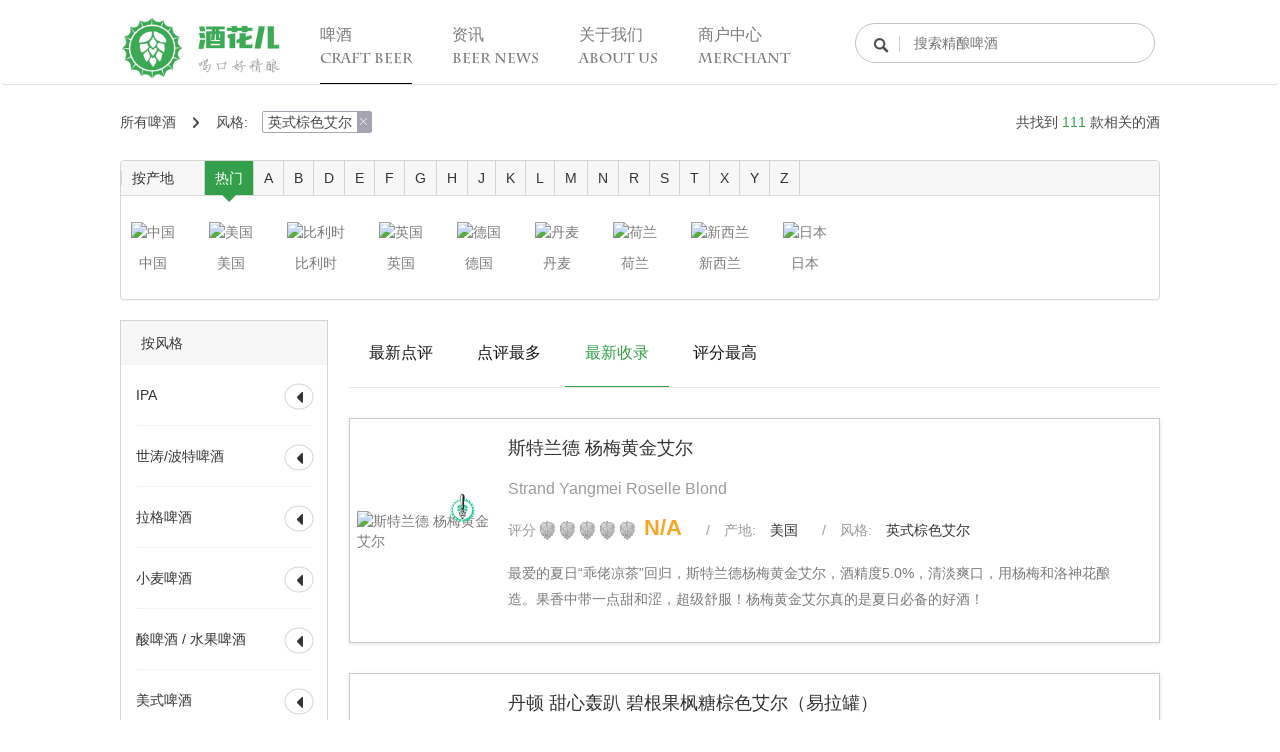

--- FILE ---
content_type: text/html; charset=UTF-8
request_url: http://www.jiuhuar.com/craftbeer?rule=latest&filter=all_British-Brown-Ale
body_size: 19556
content:


<!DOCTYPE html>
<html lang="zh-CN">
<head>
    <meta charset="UTF-8">
    <meta name="viewport" content="width=device-width,initial-scale=1.0,minimum-scale=1.0, maximum-scale=1.0,user-scalable=no,shrink-to-fit=no"/>
    <title>英式棕色艾尔-英式啤酒-啤酒大全</title>
    <meta name="Description"
          content='酒花儿以社交网络的形式提供有关于精酿啤酒的一切信息。它不仅包含了数以千计的啤酒资料与用户点评，更能让你方便地找到身边的精酿酒吧，扫码上传全新的酒款，制订个性化的酒单， 并且学习到最新最全的精酿啤酒知识，在这里有关于世界上各个主要国家以及不同风格精酿啤酒的所有信息。'>
    <meta name="Keywords" content='英式啤酒,British Beer,英式棕色艾尔,British Brown Ale,啤酒大全，啤酒，精酿，精酿啤酒，酒花儿，进口啤酒，啤酒指南，精酿啤酒资料'>
    <meta name="baidu-site-verification" content="cthQn0dj5F"/>
    <meta name="applicable-device" content="pc,mobile">

    <link href="https://qncdn.jiuhuar.com/jiuhuar/portal/static/css/bootstrap.custom.min.css" rel="stylesheet">
    <link href="https://cdn.bootcss.com/Swiper/3.4.2/css/swiper.min.css" rel="stylesheet">


    <script src="https://cdn.bootcss.com/jquery/2.2.3/jquery.min.js"></script>
    <script src="https://cdn.bootcss.com/bootstrap/3.3.7/js/bootstrap.min.js"></script>

    
    

                    
            <script>
            (function () {
                var bp = document.createElement('script');
                var curProtocol = window.location.protocol.split(':')[0];
                if (curProtocol === 'https') {
                    bp.src = 'https://zz.bdstatic.com/linksubmit/push.js';
                }
                else {
                    bp.src = 'http://push.zhanzhang.baidu.com/push.js';
                }
                var s = document.getElementsByTagName("script")[0];
                s.parentNode.insertBefore(bp, s);
            })();
        </script>
    </head>


<body>

    
<div class="nav-blank">

</div>
<div class="navbar fixed-top">
    <div class="container nav-container">
        <div class="navbar-header">
            <button type="button" class="navbar-toggle collapsed" data-toggle="collapse" data-target="#navbar" aria-expanded="false"
                    aria-controls="navbar">
                <span class="sr-only">Toggle navigation</span>
                <span class="icon-bar"></span>
                <span class="icon-bar"></span>
                <span class="icon-bar"></span>
            </button>
            <a class="navbar-brand" href="http://www.jiuhuar.com/">
                <img src="https://qncdn.jiuhuar.com/jiuhuar/portal/static/img/header-logo-new.png">
            </a>
        </div>
        <div id="navbar" class="collapse navbar-collapse">
            <ul class="nav navbar-nav">
                <li>
                    <a href="http://www.jiuhuar.com/craftbeer">
                        <h5>啤酒</h5>
                        <h6>CRAFT BEER</h6>
                    </a>
                </li>
                <li class="dropdown nav-tabs-news clearfix">
                    <a id="drop" class="dropdown-toggle" href="javascript:void (0)">
                        <h5>资讯</h5>
                        <h6>BEER NEWS</h6>
                        <i class="iconfont">&#xe613;</i>
                    </a>
                    <ul id="menu" class="news-types-m list-unstyled">
                        <li>
                            <a style="border-bottom:none;" href="http://www.jiuhuar.com/news">全部资讯</a>
                        </li>
                                                    <li>
                                                                                                    <a href="http://www.jiuhuar.com/news?type=Beerclopedias">精酿百科</a>
                                                                <ul class="list-unstyled sub-news-types-m">
                                                                            <li>
                                            <a href="http://www.jiuhuar.com/news?type=Basic">入门</a>
                                        </li>
                                                                            <li>
                                            <a href="http://www.jiuhuar.com/news?type=Intermediate">进阶</a>
                                        </li>
                                                                            <li>
                                            <a href="http://www.jiuhuar.com/news?type=Advanced">发烧</a>
                                        </li>
                                                                            <li>
                                            <a href="http://www.jiuhuar.com/news?type=Certificates">考试认证</a>
                                        </li>
                                                                    </ul>
                            </li>
                                                    <li>
                                                                                                    <a href="http://www.jiuhuar.com/news?type=Industrial">行业动态</a>
                                                                <ul class="list-unstyled sub-news-types-m">
                                                                            <li>
                                            <a href="http://www.jiuhuar.com/news?type=Industrial-News">行业新闻</a>
                                        </li>
                                                                            <li>
                                            <a href="http://www.jiuhuar.com/news?type=Industrial-Stories">行业故事</a>
                                        </li>
                                                                    </ul>
                            </li>
                                                    <li>
                                                                                                    <a href="http://www.jiuhuar.com/news?type=Issues">热点趣闻</a>
                                                                <ul class="list-unstyled sub-news-types-m">
                                                                            <li>
                                            <a href="http://www.jiuhuar.com/news?type=Hot-Spots">今日热点</a>
                                        </li>
                                                                            <li>
                                            <a href="http://www.jiuhuar.com/news?type=Views">趣谈精酿</a>
                                        </li>
                                                                            <li>
                                            <a href="http://www.jiuhuar.com/news?type=Creativity">脑洞创意</a>
                                        </li>
                                                                    </ul>
                            </li>
                                                    <li>
                                                                                                    <a href="http://www.jiuhuar.com/news?type=Craft-Beer-Events">精酿活动</a>
                                                                <ul class="list-unstyled sub-news-types-m">
                                                                            <li>
                                            <a href="http://www.jiuhuar.com/news?type=Weekly-Events">一周活动</a>
                                        </li>
                                                                            <li>
                                            <a href="http://www.jiuhuar.com/news?type=Official-Events">酒花儿福利</a>
                                        </li>
                                                                            <li>
                                            <a href="http://www.jiuhuar.com/news?type=Local-Beer-Bar-Events">酒吧活动</a>
                                        </li>
                                                                            <li>
                                            <a href="http://www.jiuhuar.com/news?type=Beer-Festivals">啤酒节</a>
                                        </li>
                                                                            <li>
                                            <a href="http://www.jiuhuar.com/news?type=Craft-Beer-Awards">精酿赛事</a>
                                        </li>
                                                                    </ul>
                            </li>
                                                    <li>
                                                                                                    <a href="http://www.jiuhuar.com/news?type=Beer-brewing">酿酒部落</a>
                                                                <ul class="list-unstyled sub-news-types-m">
                                                                            <li>
                                            <a href="http://www.jiuhuar.com/news?type=Brewing-Knowledge">酿酒知识</a>
                                        </li>
                                                                            <li>
                                            <a href="http://www.jiuhuar.com/news?type=Brewing-Events">酿酒活动</a>
                                        </li>
                                                                            <li>
                                            <a href="http://www.jiuhuar.com/news?type=Brewing-Stories">酿酒故事</a>
                                        </li>
                                                                    </ul>
                            </li>
                                            </ul>
                </li>
                <li>
                    <a href="http://www.jiuhuar.com/about.html">
                        <h5>关于我们</h5>
                        <h6>ABOUT US</h6>
                    </a>
                </li>
                <li>
                    <a href="https://shanghu.jiuhuar.com" target="_blank">
                        <h5>商户中心</h5>
                        <h6>MERCHANT</h6>
                    </a>
                </li>
            </ul>
        </div>
        <div class="nav-search">
            <form class="beer-search" method="get" action=http://www.jiuhuar.com/search>
                <input class="nav-search-input" type="text" value="" placeholder="搜索精酿啤酒" name="keyword" autocomplete="off">
                <input type="submit" value="submit" style="visibility: hidden;width: 0;">
            </form>
            <i class="iconfont">&#xe603;</i>
        </div>
        <div class="mobile-nav-search">
            <button type="button" class="open-search-field">
                <i class="iconfont">&#xe603;</i>
            </button>
        </div>
    </div>
</div>
<!-- 移动端的 搜索栏 -->
<div class="nav-search-filed fixed-top">
    <form class="form-inline col-xs-10" method="get" action=http://www.jiuhuar.com/search>
        <span class="input-group-addon">
                    <i class="iconfont">&#xe603;</i>
                </span>
        <input type="search" class="form-control" placeholder="搜索精酿啤酒" name="keyword" />
    </form>
    <div class="col-xs-2">
        <span class="close-search-filed" aria-hidden="true">&times;</span>
    </div>
</div>

<!-- pc 端 咨询导航列表 -->
<div class="row show-on-pc news-type-container">
    <div class="container">
        <ul class="news-type-list list-unstyled">
                            <li class="aa">
                                                                <a href="http://www.jiuhuar.com/news?type=Beerclopedias">精酿百科</a>
                                        <ul class="list-unstyled sub-news-type-list">
                                                    <li>
                                <a href="http://www.jiuhuar.com/news?type=Basic">入门</a>
                            </li>
                                                    <li>
                                <a href="http://www.jiuhuar.com/news?type=Intermediate">进阶</a>
                            </li>
                                                    <li>
                                <a href="http://www.jiuhuar.com/news?type=Advanced">发烧</a>
                            </li>
                                                    <li>
                                <a href="http://www.jiuhuar.com/news?type=Certificates">考试认证</a>
                            </li>
                                            </ul>
                </li>
                            <li class="">
                                                                <a href="http://www.jiuhuar.com/news?type=Industrial">行业动态</a>
                                        <ul class="list-unstyled sub-news-type-list">
                                                    <li>
                                <a href="http://www.jiuhuar.com/news?type=Industrial-News">行业新闻</a>
                            </li>
                                                    <li>
                                <a href="http://www.jiuhuar.com/news?type=Industrial-Stories">行业故事</a>
                            </li>
                                            </ul>
                </li>
                            <li class="">
                                                                <a href="http://www.jiuhuar.com/news?type=Issues">热点趣闻</a>
                                        <ul class="list-unstyled sub-news-type-list">
                                                    <li>
                                <a href="http://www.jiuhuar.com/news?type=Hot-Spots">今日热点</a>
                            </li>
                                                    <li>
                                <a href="http://www.jiuhuar.com/news?type=Views">趣谈精酿</a>
                            </li>
                                                    <li>
                                <a href="http://www.jiuhuar.com/news?type=Creativity">脑洞创意</a>
                            </li>
                                            </ul>
                </li>
                            <li class="">
                                                                <a href="http://www.jiuhuar.com/news?type=Craft-Beer-Events">精酿活动</a>
                                        <ul class="list-unstyled sub-news-type-list">
                                                    <li>
                                <a href="http://www.jiuhuar.com/news?type=Weekly-Events">一周活动</a>
                            </li>
                                                    <li>
                                <a href="http://www.jiuhuar.com/news?type=Official-Events">酒花儿福利</a>
                            </li>
                                                    <li>
                                <a href="http://www.jiuhuar.com/news?type=Local-Beer-Bar-Events">酒吧活动</a>
                            </li>
                                                    <li>
                                <a href="http://www.jiuhuar.com/news?type=Beer-Festivals">啤酒节</a>
                            </li>
                                                    <li>
                                <a href="http://www.jiuhuar.com/news?type=Craft-Beer-Awards">精酿赛事</a>
                            </li>
                                            </ul>
                </li>
                            <li class="">
                                                                <a href="http://www.jiuhuar.com/news?type=Beer-brewing">酿酒部落</a>
                                        <ul class="list-unstyled sub-news-type-list">
                                                    <li>
                                <a href="http://www.jiuhuar.com/news?type=Brewing-Knowledge">酿酒知识</a>
                            </li>
                                                    <li>
                                <a href="http://www.jiuhuar.com/news?type=Brewing-Events">酿酒活动</a>
                            </li>
                                                    <li>
                                <a href="http://www.jiuhuar.com/news?type=Brewing-Stories">酿酒故事</a>
                            </li>
                                            </ul>
                </li>
                    </ul>
    </div>
</div>


    

    
    

    



            <link rel="stylesheet" href="https://qncdn.jiuhuar.com/jiuhuar/portal/static/css/beer-list-24f100881a.css" />

<div class="container">
    <div class="row">
        <div class="col-md-12">
            <ol class="breadcrumb beer-breadcrumb ">
                <li>
                    <a href="http://www.jiuhuar.com/craftbeer">所有啤酒</a>
                    <i class="iconfont">&#xe613;</i>
                </li>
                                    
                                                                                                                                                                        
                    <li>
                        风格:
                        <a class="query-param" href="http://www.jiuhuar.com/craftbeer?rule=latest">英式棕色艾尔<i class="iconfont">&#xe616;</i></a>
                    </li>

                                                    <li class="pull-right">
                    共找到 <span class="total">111</span> 款相关的酒
                </li>
            </ol>
        </div>

        <!-- 按产地筛选 -->
        <div class="col-md-12">
            <div class="panel panel-default production-place">
                <ul class="list-inline panel-heading" id="panel-country">
                    <li>
                        按产地
                    </li>
                    <li class="active country-item">
                        <a  href="javascript:void(0);" data-tab="hot">热门</a>
                    </li>
                                                                                                <li class="country-item" >
                                <a href="javascript:void(0);" data-tab="A">A</a>
                            </li>
                                                                                                                        <li class="country-item" >
                                <a href="javascript:void(0);" data-tab="B">B</a>
                            </li>
                                                                                                                                                                                            <li class="country-item" >
                                <a href="javascript:void(0);" data-tab="D">D</a>
                            </li>
                                                                                                                        <li class="country-item" >
                                <a href="javascript:void(0);" data-tab="E">E</a>
                            </li>
                                                                                                                        <li class="country-item" >
                                <a href="javascript:void(0);" data-tab="F">F</a>
                            </li>
                                                                                                                        <li class="country-item" >
                                <a href="javascript:void(0);" data-tab="G">G</a>
                            </li>
                                                                                                                        <li class="country-item" >
                                <a href="javascript:void(0);" data-tab="H">H</a>
                            </li>
                                                                                                                                                                                            <li class="country-item" >
                                <a href="javascript:void(0);" data-tab="J">J</a>
                            </li>
                                                                                                                        <li class="country-item" >
                                <a href="javascript:void(0);" data-tab="K">K</a>
                            </li>
                                                                                                                        <li class="country-item" >
                                <a href="javascript:void(0);" data-tab="L">L</a>
                            </li>
                                                                                                                        <li class="country-item" >
                                <a href="javascript:void(0);" data-tab="M">M</a>
                            </li>
                                                                                                                        <li class="country-item" >
                                <a href="javascript:void(0);" data-tab="N">N</a>
                            </li>
                                                                                                                                                                                                                                                                                                                                    <li class="country-item" >
                                <a href="javascript:void(0);" data-tab="R">R</a>
                            </li>
                                                                                                                        <li class="country-item" >
                                <a href="javascript:void(0);" data-tab="S">S</a>
                            </li>
                                                                                                                        <li class="country-item" >
                                <a href="javascript:void(0);" data-tab="T">T</a>
                            </li>
                                                                                                                                                                                                                                                                                                                                    <li class="country-item" >
                                <a href="javascript:void(0);" data-tab="X">X</a>
                            </li>
                                                                                                                        <li class="country-item" >
                                <a href="javascript:void(0);" data-tab="Y">Y</a>
                            </li>
                                                                                                                        <li class="country-item" >
                                <a href="javascript:void(0);" data-tab="Z">Z</a>
                            </li>
                                                            </ul>
                <div class="panel-body " id="panel-body-country">
                                            <ul class="list-inline country-list" data-tab="hot" >
                                                            
                                                                                                <li>
                                    <a href="http://www.jiuhuar.com/craftbeer?rule=latest&amp;filter=China_British-Brown-Ale">
                                        <img src="https://file1.jiuhuar.com/FkHYbHAhC4dUwvFpVkoRq45-R7hI?imageMogr2/auto-orient" alt="中国">
                                        <span class="">中国</span>
                                    </a>
                                </li>
                                                            
                                                                                                <li>
                                    <a href="http://www.jiuhuar.com/craftbeer?rule=latest&amp;filter=USA_British-Brown-Ale">
                                        <img src="https://file1.jiuhuar.com/FoBXCERnn0qVQcXETZMLcEJm_boj?imageMogr2/auto-orient" alt="美国">
                                        <span class="">美国</span>
                                    </a>
                                </li>
                                                            
                                                                                                <li>
                                    <a href="http://www.jiuhuar.com/craftbeer?rule=latest&amp;filter=Belgium_British-Brown-Ale">
                                        <img src="https://file1.jiuhuar.com/FhwWCnDwnwowJ669FW0bbu__lTYV?imageMogr2/auto-orient" alt="比利时">
                                        <span class="">比利时</span>
                                    </a>
                                </li>
                                                            
                                                                                                <li>
                                    <a href="http://www.jiuhuar.com/craftbeer?rule=latest&amp;filter=United-Kingdom_British-Brown-Ale">
                                        <img src="https://file1.jiuhuar.com/FsQJ1J1PVknZH5qH_R_OnH2D3OBS?imageMogr2/auto-orient" alt="英国">
                                        <span class="">英国</span>
                                    </a>
                                </li>
                                                            
                                                                                                <li>
                                    <a href="http://www.jiuhuar.com/craftbeer?rule=latest&amp;filter=Germany_British-Brown-Ale">
                                        <img src="https://file1.jiuhuar.com/FtQCxAqFLieVsHiAHIRdujlLMh-W?imageMogr2/auto-orient" alt="德国">
                                        <span class="">德国</span>
                                    </a>
                                </li>
                                                            
                                                                                                <li>
                                    <a href="http://www.jiuhuar.com/craftbeer?rule=latest&amp;filter=Denmark_British-Brown-Ale">
                                        <img src="https://file1.jiuhuar.com/Fia5ZvZtTF_U7N7RowZAEalqvxkF?imageMogr2/auto-orient" alt="丹麦">
                                        <span class="">丹麦</span>
                                    </a>
                                </li>
                                                            
                                                                                                <li>
                                    <a href="http://www.jiuhuar.com/craftbeer?rule=latest&amp;filter=Netherlands_British-Brown-Ale">
                                        <img src="https://file1.jiuhuar.com/FlNDXwBpFaquSnq7PSE7RX9EJ5ty?imageMogr2/auto-orient" alt="荷兰">
                                        <span class="">荷兰</span>
                                    </a>
                                </li>
                                                            
                                                                                                <li>
                                    <a href="http://www.jiuhuar.com/craftbeer?rule=latest&amp;filter=New-Zealand_British-Brown-Ale">
                                        <img src="https://file1.jiuhuar.com/Fsof2RXh5fyzwpHW6R-HzrRYEmE7?imageMogr2/auto-orient" alt="新西兰">
                                        <span class="">新西兰</span>
                                    </a>
                                </li>
                                                            
                                                                                                <li>
                                    <a href="http://www.jiuhuar.com/craftbeer?rule=latest&amp;filter=Japan_British-Brown-Ale">
                                        <img src="https://file1.jiuhuar.com/FnM2-RJiVICGXF_-KiOASbn2snCD?imageMogr2/auto-orient" alt="日本">
                                        <span class="">日本</span>
                                    </a>
                                </li>
                                                    </ul>
                                            <ul class="list-inline country-list" data-tab="K" style="display: none;">
                                                            
                                                                                                <li>
                                    <a href="http://www.jiuhuar.com/craftbeer?rule=latest&amp;filter=Croatia_British-Brown-Ale">
                                        <img src="https://file1.jiuhuar.com/Fr8Dwj68GbJf9oha8wLgaG_Eg4xq?imageMogr2/auto-orient" alt="克罗地亚">
                                        <span class="">克罗地亚</span>
                                    </a>
                                </li>
                                                    </ul>
                                            <ul class="list-inline country-list" data-tab="B" style="display: none;">
                                                            
                                                                                                <li>
                                    <a href="http://www.jiuhuar.com/craftbeer?rule=latest&amp;filter=Peru_British-Brown-Ale">
                                        <img src="https://file1.jiuhuar.com/FlcUNik7imq7KzPyqExwAW3--AI4?imageMogr2/auto-orient" alt="秘鲁">
                                        <span class="">秘鲁</span>
                                    </a>
                                </li>
                                                            
                                                                                                <li>
                                    <a href="http://www.jiuhuar.com/craftbeer?rule=latest&amp;filter=Bulgaria_British-Brown-Ale">
                                        <img src="https://file1.jiuhuar.com/FtFzKI48V7_u07W0UnZPU5aF565-?imageMogr2/auto-orient" alt="保加利亚">
                                        <span class="">保加利亚</span>
                                    </a>
                                </li>
                                                            
                                                                                                <li>
                                    <a href="http://www.jiuhuar.com/craftbeer?rule=latest&amp;filter=Panama_British-Brown-Ale">
                                        <img src="https://file1.jiuhuar.com/FrYsc-Q6ac-hYfvLvvY3FnZ-L8Hd?imageMogr2/auto-orient" alt="巴拿马">
                                        <span class="">巴拿马</span>
                                    </a>
                                </li>
                                                            
                                                                                                <li>
                                    <a href="http://www.jiuhuar.com/craftbeer?rule=latest&amp;filter=Barbados_British-Brown-Ale">
                                        <img src="https://file1.jiuhuar.com/FtIep4vT_5czrIS5pirwSB6-OTLf?imageMogr2/auto-orient" alt="巴巴多斯">
                                        <span class="">巴巴多斯</span>
                                    </a>
                                </li>
                                                            
                                                                                                <li>
                                    <a href="http://www.jiuhuar.com/craftbeer?rule=latest&amp;filter=Bolivia_British-Brown-Ale">
                                        <img src="https://file1.jiuhuar.com/FksvFukUbRhCg7RPWVorHiEhRAOf?imageMogr2/auto-orient" alt="玻利维亚">
                                        <span class="">玻利维亚</span>
                                    </a>
                                </li>
                                                            
                                                                                                <li>
                                    <a href="http://www.jiuhuar.com/craftbeer?rule=latest&amp;filter=Belarus_British-Brown-Ale">
                                        <img src="https://file1.jiuhuar.com/?imageMogr2/auto-orient" alt="白罗斯">
                                        <span class="">白罗斯</span>
                                    </a>
                                </li>
                                                            
                                                                                                <li>
                                    <a href="http://www.jiuhuar.com/craftbeer?rule=latest&amp;filter=Belgium_British-Brown-Ale">
                                        <img src="https://file1.jiuhuar.com/FhwWCnDwnwowJ669FW0bbu__lTYV?imageMogr2/auto-orient" alt="比利时">
                                        <span class="">比利时</span>
                                    </a>
                                </li>
                                                            
                                                                                                <li>
                                    <a href="http://www.jiuhuar.com/craftbeer?rule=latest&amp;filter=Poland_British-Brown-Ale">
                                        <img src="https://file1.jiuhuar.com/Fs6KOJXHiNfQVdqkDCVZIqgq7iAs?imageMogr2/auto-orient" alt="波兰">
                                        <span class="">波兰</span>
                                    </a>
                                </li>
                                                    </ul>
                                            <ul class="list-inline country-list" data-tab="T" style="display: none;">
                                                            
                                                                                                <li>
                                    <a href="http://www.jiuhuar.com/craftbeer?rule=latest&amp;filter=Turkey_British-Brown-Ale">
                                        <img src="https://file1.jiuhuar.com/Fi_rcFb1gLBiSaBZSxWmgpti9gGi?imageMogr2/auto-orient" alt="土耳其">
                                        <span class="">土耳其</span>
                                    </a>
                                </li>
                                                            
                                                                                                <li>
                                    <a href="http://www.jiuhuar.com/craftbeer?rule=latest&amp;filter=The-United-Republic-of-Tanzania_British-Brown-Ale">
                                        <img src="https://file1.jiuhuar.com/Fn8w9vpLHUwFKPwpdpxRhGUHEzId?imageMogr2/auto-orient" alt="坦桑尼亚">
                                        <span class="">坦桑尼亚</span>
                                    </a>
                                </li>
                                                            
                                                                                                <li>
                                    <a href="http://www.jiuhuar.com/craftbeer?rule=latest&amp;filter=Taiwan-China_British-Brown-Ale">
                                        <img src="https://file1.jiuhuar.com/FkHYbHAhC4dUwvFpVkoRq45-R7hI?imageMogr2/auto-orient" alt="中国台湾">
                                        <span class="">中国台湾</span>
                                    </a>
                                </li>
                                                    </ul>
                                            <ul class="list-inline country-list" data-tab="Y" style="display: none;">
                                                            
                                                                                                <li>
                                    <a href="http://www.jiuhuar.com/craftbeer?rule=latest&amp;filter=Jamaica_British-Brown-Ale">
                                        <img src="https://file1.jiuhuar.com/FsNO7kCDylGMdldE8BQRpuJpiYMG?imageMogr2/auto-orient" alt="牙买加">
                                        <span class="">牙买加</span>
                                    </a>
                                </li>
                                                            
                                                                                                <li>
                                    <a href="http://www.jiuhuar.com/craftbeer?rule=latest&amp;filter=Israel_British-Brown-Ale">
                                        <img src="https://file1.jiuhuar.com/Fi15_JQzTJxCK708u7BOxCqlFGwz?imageMogr2/auto-orient" alt="以色列">
                                        <span class="">以色列</span>
                                    </a>
                                </li>
                                                            
                                                                                                <li>
                                    <a href="http://www.jiuhuar.com/craftbeer?rule=latest&amp;filter=Armenia_British-Brown-Ale">
                                        <img src="https://file1.jiuhuar.com/FoMOfHaI8G_LBsTHZFzI1sTl59Vb?imageMogr2/auto-orient" alt="亚美尼亚">
                                        <span class="">亚美尼亚</span>
                                    </a>
                                </li>
                                                            
                                                                                                <li>
                                    <a href="http://www.jiuhuar.com/craftbeer?rule=latest&amp;filter=Jordan_British-Brown-Ale">
                                        <img src="https://file1.jiuhuar.com/FuYYW_TuZo6F6Q9ynMz0nHpM2aY9?imageMogr2/auto-orient" alt="约旦">
                                        <span class="">约旦</span>
                                    </a>
                                </li>
                                                            
                                                                                                <li>
                                    <a href="http://www.jiuhuar.com/craftbeer?rule=latest&amp;filter=United-Kingdom_British-Brown-Ale">
                                        <img src="https://file1.jiuhuar.com/FsQJ1J1PVknZH5qH_R_OnH2D3OBS?imageMogr2/auto-orient" alt="英国">
                                        <span class="">英国</span>
                                    </a>
                                </li>
                                                            
                                                                                                <li>
                                    <a href="http://www.jiuhuar.com/craftbeer?rule=latest&amp;filter=Italy_British-Brown-Ale">
                                        <img src="https://file1.jiuhuar.com/FjvNMrzFJDgC8TZfVCkIGpMnemPJ?imageMogr2/auto-orient" alt="意大利">
                                        <span class="">意大利</span>
                                    </a>
                                </li>
                                                    </ul>
                                            <ul class="list-inline country-list" data-tab="G" style="display: none;">
                                                            
                                                                                                <li>
                                    <a href="http://www.jiuhuar.com/craftbeer?rule=latest&amp;filter=Cuba_British-Brown-Ale">
                                        <img src="https://file1.jiuhuar.com/FsHZ0tXuID4kT3tQPzqOStlVfx9A?imageMogr2/auto-orient" alt="古巴">
                                        <span class="">古巴</span>
                                    </a>
                                </li>
                                                    </ul>
                                            <ul class="list-inline country-list" data-tab="N" style="display: none;">
                                                            
                                                                                                <li>
                                    <a href="http://www.jiuhuar.com/craftbeer?rule=latest&amp;filter=South-Sudan_British-Brown-Ale">
                                        <img src="https://file1.jiuhuar.com/FmzPkGJ5v4w5d3Ph1MbsXeSiIFv1?imageMogr2/auto-orient" alt="南苏丹">
                                        <span class="">南苏丹</span>
                                    </a>
                                </li>
                                                            
                                                                                                <li>
                                    <a href="http://www.jiuhuar.com/craftbeer?rule=latest&amp;filter=Namibia_British-Brown-Ale">
                                        <img src="https://file1.jiuhuar.com/FhwZzpyprjWaQjMXO513vKYA7HA1?imageMogr2/auto-orient" alt="纳米比亚">
                                        <span class="">纳米比亚</span>
                                    </a>
                                </li>
                                                            
                                                                                                <li>
                                    <a href="http://www.jiuhuar.com/craftbeer?rule=latest&amp;filter=Nicaragua_British-Brown-Ale">
                                        <img src="https://file1.jiuhuar.com/FvfqwN2X68wZnkcJiPLu0Tt4DHfF?imageMogr2/auto-orient" alt="尼加拉瓜">
                                        <span class="">尼加拉瓜</span>
                                    </a>
                                </li>
                                                            
                                                                                                <li>
                                    <a href="http://www.jiuhuar.com/craftbeer?rule=latest&amp;filter=Norway_British-Brown-Ale">
                                        <img src="https://file1.jiuhuar.com/FowFmSGvuowEvpksvr2eA4_oJS7R?imageMogr2/auto-orient" alt="挪威">
                                        <span class="">挪威</span>
                                    </a>
                                </li>
                                                    </ul>
                                            <ul class="list-inline country-list" data-tab="X" style="display: none;">
                                                            
                                                                                                <li>
                                    <a href="http://www.jiuhuar.com/craftbeer?rule=latest&amp;filter=Hungary_British-Brown-Ale">
                                        <img src="https://file1.jiuhuar.com/FstAJWrmuOf7ZaxbwdsCf99nbqw6?imageMogr2/auto-orient" alt="匈牙利">
                                        <span class="">匈牙利</span>
                                    </a>
                                </li>
                                                            
                                                                                                <li>
                                    <a href="http://www.jiuhuar.com/craftbeer?rule=latest&amp;filter=New-Zealand_British-Brown-Ale">
                                        <img src="https://file1.jiuhuar.com/Fsof2RXh5fyzwpHW6R-HzrRYEmE7?imageMogr2/auto-orient" alt="新西兰">
                                        <span class="">新西兰</span>
                                    </a>
                                </li>
                                                            
                                                                                                <li>
                                    <a href="http://www.jiuhuar.com/craftbeer?rule=latest&amp;filter=Spain_British-Brown-Ale">
                                        <img src="https://file1.jiuhuar.com/FtwHUesW_eaMqbv1HNQdzDntOyPw?imageMogr2/auto-orient" alt="西班牙">
                                        <span class="">西班牙</span>
                                    </a>
                                </li>
                                                            
                                                                                                <li>
                                    <a href="http://www.jiuhuar.com/craftbeer?rule=latest&amp;filter=Hong-Kong-China_British-Brown-Ale">
                                        <img src="https://file1.jiuhuar.com/Fihxm6okHQd48QA_SVv-DwR6KDGe?imageMogr2/auto-orient" alt="中国香港">
                                        <span class="">中国香港</span>
                                    </a>
                                </li>
                                                    </ul>
                                            <ul class="list-inline country-list" data-tab="F" style="display: none;">
                                                            
                                                                                                <li>
                                    <a href="http://www.jiuhuar.com/craftbeer?rule=latest&amp;filter=Fiji_British-Brown-Ale">
                                        <img src="https://file1.jiuhuar.com/FgLyevZacgrEH0TK5OAdyJoAGFzW?imageMogr2/auto-orient" alt="斐济">
                                        <span class="">斐济</span>
                                    </a>
                                </li>
                                                            
                                                                                                <li>
                                    <a href="http://www.jiuhuar.com/craftbeer?rule=latest&amp;filter=Philippines_British-Brown-Ale">
                                        <img src="https://file1.jiuhuar.com/FrbNsrO4ycfodbXleQ2EdKQt3jdF?imageMogr2/auto-orient" alt="菲律宾">
                                        <span class="">菲律宾</span>
                                    </a>
                                </li>
                                                            
                                                                                                <li>
                                    <a href="http://www.jiuhuar.com/craftbeer?rule=latest&amp;filter=France_British-Brown-Ale">
                                        <img src="https://file1.jiuhuar.com/FhCOAy4kFhrNDvtzz_9B7-u42PgP?imageMogr2/auto-orient" alt="法国">
                                        <span class="">法国</span>
                                    </a>
                                </li>
                                                    </ul>
                                            <ul class="list-inline country-list" data-tab="L" style="display: none;">
                                                            
                                                                                                <li>
                                    <a href="http://www.jiuhuar.com/craftbeer?rule=latest&amp;filter=Latvia_British-Brown-Ale">
                                        <img src="https://file1.jiuhuar.com/FjKNegBzQ081l8mxQ2XiuGc7ixLl?imageMogr2/auto-orient" alt="拉脱维亚">
                                        <span class="">拉脱维亚</span>
                                    </a>
                                </li>
                                                            
                                                                                                <li>
                                    <a href="http://www.jiuhuar.com/craftbeer?rule=latest&amp;filter=Liechtenstein_British-Brown-Ale">
                                        <img src="https://file1.jiuhuar.com/FvkMnIhA0wwxycAP4woVxqtIUmLz?imageMogr2/auto-orient" alt="列支敦士登">
                                        <span class="">列支敦士登</span>
                                    </a>
                                </li>
                                                            
                                                                                                <li>
                                    <a href="http://www.jiuhuar.com/craftbeer?rule=latest&amp;filter=Lebanon_British-Brown-Ale">
                                        <img src="https://file1.jiuhuar.com/Fj2t-X87xMhG2PeGFPTxUuT2vKei?imageMogr2/auto-orient" alt="黎巴嫩">
                                        <span class="">黎巴嫩</span>
                                    </a>
                                </li>
                                                            
                                                                                                <li>
                                    <a href="http://www.jiuhuar.com/craftbeer?rule=latest&amp;filter=Romania_British-Brown-Ale">
                                        <img src="https://file1.jiuhuar.com/FnYw0W0IvLjsXw6Gya8AylpRyoDL?imageMogr2/auto-orient" alt="罗马尼亚">
                                        <span class="">罗马尼亚</span>
                                    </a>
                                </li>
                                                    </ul>
                                            <ul class="list-inline country-list" data-tab="A" style="display: none;">
                                                            
                                                                                                <li>
                                    <a href="http://www.jiuhuar.com/craftbeer?rule=latest&amp;filter=Angola_British-Brown-Ale">
                                        <img src="https://file1.jiuhuar.com/FjAYupoxwQSMY802qqS97DEMbLL7?imageMogr2/auto-orient" alt="安哥拉">
                                        <span class="">安哥拉</span>
                                    </a>
                                </li>
                                                            
                                                                                                <li>
                                    <a href="http://www.jiuhuar.com/craftbeer?rule=latest&amp;filter=Albania_British-Brown-Ale">
                                        <img src="https://file1.jiuhuar.com/FvYAR7qJ1PiF2iGSbsyKVRfXNROs?imageMogr2/auto-orient" alt="阿尔巴尼亚">
                                        <span class="">阿尔巴尼亚</span>
                                    </a>
                                </li>
                                                            
                                                                                                <li>
                                    <a href="http://www.jiuhuar.com/craftbeer?rule=latest&amp;filter=Macau-China_British-Brown-Ale">
                                        <img src="https://file1.jiuhuar.com/FlylWbkzPk9PuT2gv_GjJxOfteTi?imageMogr2/auto-orient" alt="中国澳门">
                                        <span class="">中国澳门</span>
                                    </a>
                                </li>
                                                            
                                                                                                <li>
                                    <a href="http://www.jiuhuar.com/craftbeer?rule=latest&amp;filter=Ireland_British-Brown-Ale">
                                        <img src="https://file1.jiuhuar.com/FpVrnvvtDJHtA3wSKkli3zWvcXDT?imageMogr2/auto-orient" alt="爱尔兰">
                                        <span class="">爱尔兰</span>
                                    </a>
                                </li>
                                                            
                                                                                                <li>
                                    <a href="http://www.jiuhuar.com/craftbeer?rule=latest&amp;filter=Australia_British-Brown-Ale">
                                        <img src="https://file1.jiuhuar.com/Fi8bdh9NyATkS8CfjtZTAIGVVTJz?imageMogr2/auto-orient" alt="澳大利亚">
                                        <span class="">澳大利亚</span>
                                    </a>
                                </li>
                                                            
                                                                                                <li>
                                    <a href="http://www.jiuhuar.com/craftbeer?rule=latest&amp;filter=Austria_British-Brown-Ale">
                                        <img src="https://file1.jiuhuar.com/FjSEibezvu-JWvrzEnsyv1YBZNxq?imageMogr2/auto-orient" alt="奥地利">
                                        <span class="">奥地利</span>
                                    </a>
                                </li>
                                                    </ul>
                                            <ul class="list-inline country-list" data-tab="M" style="display: none;">
                                                            
                                                                                                <li>
                                    <a href="http://www.jiuhuar.com/craftbeer?rule=latest&amp;filter=Myanmar_British-Brown-Ale">
                                        <img src="https://file1.jiuhuar.com/FjVzruNj1o0bm779ZDq9rNRmpU9u?imageMogr2/auto-orient" alt="缅甸">
                                        <span class="">缅甸</span>
                                    </a>
                                </li>
                                                            
                                                                                                <li>
                                    <a href="http://www.jiuhuar.com/craftbeer?rule=latest&amp;filter=Monaco_British-Brown-Ale">
                                        <img src="https://file1.jiuhuar.com/FhRpEJ09A1ojhA_x1bi8qy1-XuWB?imageMogr2/auto-orient" alt="摩纳哥">
                                        <span class="">摩纳哥</span>
                                    </a>
                                </li>
                                                            
                                                                                                <li>
                                    <a href="http://www.jiuhuar.com/craftbeer?rule=latest&amp;filter=Malaysia_British-Brown-Ale">
                                        <img src="https://file1.jiuhuar.com/FkekQBGTCM7w1R5zxLszjjac-ybT?imageMogr2/auto-orient" alt="马来西亚">
                                        <span class="">马来西亚</span>
                                    </a>
                                </li>
                                                            
                                                                                                <li>
                                    <a href="http://www.jiuhuar.com/craftbeer?rule=latest&amp;filter=Malta_British-Brown-Ale">
                                        <img src="https://file1.jiuhuar.com/Fm7Li4SI662W6OgCjU6v2fqn7HOV?imageMogr2/auto-orient" alt="马耳他">
                                        <span class="">马耳他</span>
                                    </a>
                                </li>
                                                            
                                                                                                <li>
                                    <a href="http://www.jiuhuar.com/craftbeer?rule=latest&amp;filter=Morocco_British-Brown-Ale">
                                        <img src="https://file1.jiuhuar.com/Fv4MW1bz0L8gD_Rob8jfRwfS4pOP?imageMogr2/auto-orient" alt="摩洛哥">
                                        <span class="">摩洛哥</span>
                                    </a>
                                </li>
                                                            
                                                                                                <li>
                                    <a href="http://www.jiuhuar.com/craftbeer?rule=latest&amp;filter=Mongolia_British-Brown-Ale">
                                        <img src="https://file1.jiuhuar.com/FvsTVKLtKtqaIe6XD1UEC8Jj2xEw?imageMogr2/auto-orient" alt="蒙古">
                                        <span class="">蒙古</span>
                                    </a>
                                </li>
                                                            
                                                                                                <li>
                                    <a href="http://www.jiuhuar.com/craftbeer?rule=latest&amp;filter=USA_British-Brown-Ale">
                                        <img src="https://file1.jiuhuar.com/FoBXCERnn0qVQcXETZMLcEJm_boj?imageMogr2/auto-orient" alt="美国">
                                        <span class="">美国</span>
                                    </a>
                                </li>
                                                            
                                                                                                <li>
                                    <a href="http://www.jiuhuar.com/craftbeer?rule=latest&amp;filter=Mexico_British-Brown-Ale">
                                        <img src="https://file1.jiuhuar.com/FsMZoW-qyLcVinnwN-m54IWBUZxb?imageMogr2/auto-orient" alt="墨西哥">
                                        <span class="">墨西哥</span>
                                    </a>
                                </li>
                                                    </ul>
                                            <ul class="list-inline country-list" data-tab="H" style="display: none;">
                                                            
                                                                                                <li>
                                    <a href="http://www.jiuhuar.com/craftbeer?rule=latest&amp;filter=The-Republic-of-Kazakhstan_British-Brown-Ale">
                                        <img src="https://file1.jiuhuar.com/FhxVPAlI7wDjv8zdJJq-YJVffGvh?imageMogr2/auto-orient" alt="哈萨克斯坦">
                                        <span class="">哈萨克斯坦</span>
                                    </a>
                                </li>
                                                            
                                                                                                <li>
                                    <a href="http://www.jiuhuar.com/craftbeer?rule=latest&amp;filter=Netherlands_British-Brown-Ale">
                                        <img src="https://file1.jiuhuar.com/FlNDXwBpFaquSnq7PSE7RX9EJ5ty?imageMogr2/auto-orient" alt="荷兰">
                                        <span class="">荷兰</span>
                                    </a>
                                </li>
                                                            
                                                                                                <li>
                                    <a href="http://www.jiuhuar.com/craftbeer?rule=latest&amp;filter=South-Korea_British-Brown-Ale">
                                        <img src="https://file1.jiuhuar.com/Fgl860-j364t1mPiJNiri_7zDDeB?imageMogr2/auto-orient" alt="韩国">
                                        <span class="">韩国</span>
                                    </a>
                                </li>
                                                    </ul>
                                            <ul class="list-inline country-list" data-tab="J" style="display: none;">
                                                            
                                                                                                <li>
                                    <a href="http://www.jiuhuar.com/craftbeer?rule=latest&amp;filter=Cambodia_British-Brown-Ale">
                                        <img src="https://file1.jiuhuar.com/Frzl0UwK9PAdUHw0oj2XkIoUKkuf?imageMogr2/auto-orient" alt="柬埔寨">
                                        <span class="">柬埔寨</span>
                                    </a>
                                </li>
                                                            
                                                                                                <li>
                                    <a href="http://www.jiuhuar.com/craftbeer?rule=latest&amp;filter=Czech-Republic_British-Brown-Ale">
                                        <img src="https://file1.jiuhuar.com/FgHPXusT4X1bSQOuuBYK0RcjqLIX?imageMogr2/auto-orient" alt="捷克">
                                        <span class="">捷克</span>
                                    </a>
                                </li>
                                                            
                                                                                                <li>
                                    <a href="http://www.jiuhuar.com/craftbeer?rule=latest&amp;filter=Canada_British-Brown-Ale">
                                        <img src="https://file1.jiuhuar.com/FgEACPUsrzYvxzy-MPQXA1AP1D0U?imageMogr2/auto-orient" alt="加拿大">
                                        <span class="">加拿大</span>
                                    </a>
                                </li>
                                                    </ul>
                                            <ul class="list-inline country-list" data-tab="S" style="display: none;">
                                                            
                                                                                                <li>
                                    <a href="http://www.jiuhuar.com/craftbeer?rule=latest&amp;filter=Slovenia_British-Brown-Ale">
                                        <img src="https://file1.jiuhuar.com/Fm5N5fW4dYHayiiYd9m4ga38pEe2?imageMogr2/auto-orient" alt="斯洛文尼亚">
                                        <span class="">斯洛文尼亚</span>
                                    </a>
                                </li>
                                                            
                                                                                                <li>
                                    <a href="http://www.jiuhuar.com/craftbeer?rule=latest&amp;filter=Slovak_British-Brown-Ale">
                                        <img src="https://file1.jiuhuar.com/FrRtIoit3F3jOuwWNj60oPpcB6sJ?imageMogr2/auto-orient" alt="斯洛伐克共和国">
                                        <span class="">斯洛伐克共和国</span>
                                    </a>
                                </li>
                                                            
                                                                                                <li>
                                    <a href="http://www.jiuhuar.com/craftbeer?rule=latest&amp;filter=Serbia_British-Brown-Ale">
                                        <img src="https://file1.jiuhuar.com/Fn9nTYZMcN9jCzVuaa6HHsLjtf0i?imageMogr2/auto-orient" alt="塞尔维亚">
                                        <span class="">塞尔维亚</span>
                                    </a>
                                </li>
                                                    </ul>
                                            <ul class="list-inline country-list" data-tab="Z" style="display: none;">
                                                            
                                                                                                <li>
                                    <a href="http://www.jiuhuar.com/craftbeer?rule=latest&amp;filter=Chile_British-Brown-Ale">
                                        <img src="https://file1.jiuhuar.com/Fi8s8pYU3lrx84XqVY990Xdry-F3?imageMogr2/auto-orient" alt="智利">
                                        <span class="">智利</span>
                                    </a>
                                </li>
                                                            
                                                                                                <li>
                                    <a href="http://www.jiuhuar.com/craftbeer?rule=latest&amp;filter=China_British-Brown-Ale">
                                        <img src="https://file1.jiuhuar.com/FkHYbHAhC4dUwvFpVkoRq45-R7hI?imageMogr2/auto-orient" alt="中国">
                                        <span class="">中国</span>
                                    </a>
                                </li>
                                                    </ul>
                                            <ul class="list-inline country-list" data-tab="E" style="display: none;">
                                                            
                                                                                                <li>
                                    <a href="http://www.jiuhuar.com/craftbeer?rule=latest&amp;filter=Egypt_British-Brown-Ale">
                                        <img src="https://file1.jiuhuar.com/FmINk_RGbFNB-GT-hoVQi-Ns-O8P?imageMogr2/auto-orient" alt="埃及">
                                        <span class="">埃及</span>
                                    </a>
                                </li>
                                                            
                                                                                                <li>
                                    <a href="http://www.jiuhuar.com/craftbeer?rule=latest&amp;filter=Russia_British-Brown-Ale">
                                        <img src="https://file1.jiuhuar.com/FvDNESIEEFMcSXhUZ_Zwm_GwTQS5?imageMogr2/auto-orient" alt="俄罗斯">
                                        <span class="">俄罗斯</span>
                                    </a>
                                </li>
                                                    </ul>
                                            <ul class="list-inline country-list" data-tab="D" style="display: none;">
                                                            
                                                                                                <li>
                                    <a href="http://www.jiuhuar.com/craftbeer?rule=latest&amp;filter=Germany_British-Brown-Ale">
                                        <img src="https://file1.jiuhuar.com/FtQCxAqFLieVsHiAHIRdujlLMh-W?imageMogr2/auto-orient" alt="德国">
                                        <span class="">德国</span>
                                    </a>
                                </li>
                                                            
                                                                                                <li>
                                    <a href="http://www.jiuhuar.com/craftbeer?rule=latest&amp;filter=Denmark_British-Brown-Ale">
                                        <img src="https://file1.jiuhuar.com/Fia5ZvZtTF_U7N7RowZAEalqvxkF?imageMogr2/auto-orient" alt="丹麦">
                                        <span class="">丹麦</span>
                                    </a>
                                </li>
                                                    </ul>
                                            <ul class="list-inline country-list" data-tab="R" style="display: none;">
                                                            
                                                                                                <li>
                                    <a href="http://www.jiuhuar.com/craftbeer?rule=latest&amp;filter=Japan_British-Brown-Ale">
                                        <img src="https://file1.jiuhuar.com/FnM2-RJiVICGXF_-KiOASbn2snCD?imageMogr2/auto-orient" alt="日本">
                                        <span class="">日本</span>
                                    </a>
                                </li>
                                                            
                                                                                                <li>
                                    <a href="http://www.jiuhuar.com/craftbeer?rule=latest&amp;filter=Sweden_British-Brown-Ale">
                                        <img src="https://file1.jiuhuar.com/FkNxHJZmdxRTO9rtIVitJqkRQbKk?imageMogr2/auto-orient" alt="瑞典">
                                        <span class="">瑞典</span>
                                    </a>
                                </li>
                                                    </ul>
                                    </div>
            </div>
        </div>

        <!-- 筛选结果 展示区 -->
        <div class="col-md-12 main-container">
            <div class="style-field">
                <div>
                    <h4>按风格</h4>

                    <ul class="list-unstyled style-list" id="style-list">
                                                    <li>
                                <h5 data-psid="5694b18c5d432099fc55a6ba">
                                    IPA
                                    <span class="round "><i class="iconfont">&#xe614;</i></span>
                                </h5>
                                <ul class="list-inline sub-style-list ">
                                                                                                                                                <li>
                                        <a class=""
                                           href="http://www.jiuhuar.com/craftbeer?rule=latest&amp;filter=all_IPAall">
                                            全部
                                        </a>
                                    </li>
                                    
                                                                                                                        
                                        <li>
                                                                                                                                                                                <a class="" href="http://www.jiuhuar.com/craftbeer?rule=latest&amp;filter=all_Brut-IPA">香槟IPA</a>
                                        </li>
                                    
                                                                                                                        
                                        <li>
                                                                                                                                                                                <a class="" href="http://www.jiuhuar.com/craftbeer?rule=latest&amp;filter=all_American-IPA">美式IPA</a>
                                        </li>
                                    
                                                                                                                        
                                        <li>
                                                                                                                                                                                <a class="" href="http://www.jiuhuar.com/craftbeer?rule=latest&amp;filter=all_English-IPA">英式IPA</a>
                                        </li>
                                    
                                                                                                                        
                                        <li>
                                                                                                                                                                                <a class="" href="http://www.jiuhuar.com/craftbeer?rule=latest&amp;filter=all_Belgian-IPA">比利时 IPA</a>
                                        </li>
                                    
                                                                                                                        
                                        <li>
                                                                                                                                                                                <a class="" href="http://www.jiuhuar.com/craftbeer?rule=latest&amp;filter=all_Session-IPA">社交型 IPA</a>
                                        </li>
                                    
                                                                                                                        
                                        <li>
                                                                                                                                                                                <a class="" href="http://www.jiuhuar.com/craftbeer?rule=latest&amp;filter=all_New-England-IPA">新英格兰IPA</a>
                                        </li>
                                    
                                                                                                                        
                                        <li>
                                                                                                                                                                                <a class="" href="http://www.jiuhuar.com/craftbeer?rule=latest&amp;filter=all_Imperial-IPA">帝国 IPA</a>
                                        </li>
                                    
                                                                                                                        
                                        <li>
                                                                                                                                                                                <a class="" href="http://www.jiuhuar.com/craftbeer?rule=latest&amp;filter=all_Hoppy-Lager">重酒花型拉格</a>
                                        </li>
                                    
                                                                                                                        
                                        <li>
                                                                                                                                                                                <a class="" href="http://www.jiuhuar.com/craftbeer?rule=latest&amp;filter=all_White-IPA">小麦 IPA</a>
                                        </li>
                                    
                                                                                                                        
                                        <li>
                                                                                                                                                                                <a class="" href="http://www.jiuhuar.com/craftbeer?rule=latest&amp;filter=all_Rye-IPA">黑麦 IPA</a>
                                        </li>
                                    
                                                                                                                        
                                        <li>
                                                                                                                                                                                <a class="" href="http://www.jiuhuar.com/craftbeer?rule=latest&amp;filter=all_Saison-IPA">赛松 IPA</a>
                                        </li>
                                    
                                                                                                                        
                                        <li>
                                                                                                                                                                                <a class="" href="http://www.jiuhuar.com/craftbeer?rule=latest&amp;filter=all_Red-IPA">红色 IPA</a>
                                        </li>
                                    
                                                                                                                        
                                        <li>
                                                                                                                                                                                <a class="" href="http://www.jiuhuar.com/craftbeer?rule=latest&amp;filter=all_Brown-IPA">棕色 IPA</a>
                                        </li>
                                    
                                                                                                                        
                                        <li>
                                                                                                                                                                                <a class="" href="http://www.jiuhuar.com/craftbeer?rule=latest&amp;filter=all_Black-IPA">黑色 IPA</a>
                                        </li>
                                                                    </ul>
                            </li>
                                                    <li>
                                <h5 data-psid="5694b18c5d432099fc55a6bd">
                                    世涛/波特啤酒
                                    <span class="round "><i class="iconfont">&#xe614;</i></span>
                                </h5>
                                <ul class="list-inline sub-style-list ">
                                                                                                                                                <li>
                                        <a class=""
                                           href="http://www.jiuhuar.com/craftbeer?rule=latest&amp;filter=all_Stout-Porterall">
                                            全部
                                        </a>
                                    </li>
                                    
                                                                                                                        
                                        <li>
                                                                                                                                                                                <a class="" href="http://www.jiuhuar.com/craftbeer?rule=latest&amp;filter=all_Porter">波特</a>
                                        </li>
                                    
                                                                                                                        
                                        <li>
                                                                                                                                                                                <a class="" href="http://www.jiuhuar.com/craftbeer?rule=latest&amp;filter=all_Imperial-Porter">帝国波特</a>
                                        </li>
                                    
                                                                                                                        
                                        <li>
                                                                                                                                                                                <a class="" href="http://www.jiuhuar.com/craftbeer?rule=latest&amp;filter=all_Stout">世涛</a>
                                        </li>
                                    
                                                                                                                        
                                        <li>
                                                                                                                                                                                <a class="" href="http://www.jiuhuar.com/craftbeer?rule=latest&amp;filter=all_Imperial-Stout">帝国世涛</a>
                                        </li>
                                    
                                                                                                                        
                                        <li>
                                                                                                                                                                                <a class="" href="http://www.jiuhuar.com/craftbeer?rule=latest&amp;filter=all_American-Porter">美式波特</a>
                                        </li>
                                    
                                                                                                                        
                                        <li>
                                                                                                                                                                                <a class="" href="http://www.jiuhuar.com/craftbeer?rule=latest&amp;filter=all_English-Porter">英式波特</a>
                                        </li>
                                    
                                                                                                                        
                                        <li>
                                                                                                                                                                                <a class="" href="http://www.jiuhuar.com/craftbeer?rule=latest&amp;filter=all_American-Stout">美式世涛</a>
                                        </li>
                                    
                                                                                                                        
                                        <li>
                                                                                                                                                                                <a class="" href="http://www.jiuhuar.com/craftbeer?rule=latest&amp;filter=all_Milk-Stout">牛奶世涛</a>
                                        </li>
                                    
                                                                                                                        
                                        <li>
                                                                                                                                                                                <a class="" href="http://www.jiuhuar.com/craftbeer?rule=latest&amp;filter=all_Oatmeal-Stout">燕麦世涛</a>
                                        </li>
                                    
                                                                                                                        
                                        <li>
                                                                                                                                                                                <a class="" href="http://www.jiuhuar.com/craftbeer?rule=latest&amp;filter=all_Baltic-Porter">波罗的海波特</a>
                                        </li>
                                    
                                                                                                                        
                                        <li>
                                                                                                                                                                                <a class="" href="http://www.jiuhuar.com/craftbeer?rule=latest&amp;filter=all_Smoked-Porter">烟熏波特</a>
                                        </li>
                                    
                                                                                                                        
                                        <li>
                                                                                                                                                                                <a class="" href="http://www.jiuhuar.com/craftbeer?rule=latest&amp;filter=all_Irish-Stout">爱尔兰世涛</a>
                                        </li>
                                    
                                                                                                                        
                                        <li>
                                                                                                                                                                                <a class="" href="http://www.jiuhuar.com/craftbeer?rule=latest&amp;filter=all_Tropical-Stout">热带型世涛</a>
                                        </li>
                                                                    </ul>
                            </li>
                                                    <li>
                                <h5 data-psid="5694b18c5d432099fc55a6c1">
                                    拉格啤酒
                                    <span class="round "><i class="iconfont">&#xe614;</i></span>
                                </h5>
                                <ul class="list-inline sub-style-list ">
                                                                                                                                                <li>
                                        <a class=""
                                           href="http://www.jiuhuar.com/craftbeer?rule=latest&amp;filter=all_Lagerall">
                                            全部
                                        </a>
                                    </li>
                                    
                                                                                                                        
                                        <li>
                                                                                                                                                                                <a class="" href="http://www.jiuhuar.com/craftbeer?rule=latest&amp;filter=all_Strong-Lager">烈性拉格</a>
                                        </li>
                                    
                                                                                                                        
                                        <li>
                                                                                                                                                                                <a class="" href="http://www.jiuhuar.com/craftbeer?rule=latest&amp;filter=all_American-Light-Lager">美式淡拉格</a>
                                        </li>
                                    
                                                                                                                        
                                        <li>
                                                                                                                                                                                <a class="" href="http://www.jiuhuar.com/craftbeer?rule=latest&amp;filter=all_Pale-Lager">淡色拉格</a>
                                        </li>
                                    
                                                                                                                        
                                        <li>
                                                                                                                                                                                <a class="" href="http://www.jiuhuar.com/craftbeer?rule=latest&amp;filter=all_Helles-Lager">清亮型拉格</a>
                                        </li>
                                    
                                                                                                                        
                                        <li>
                                                                                                                                                                                <a class="" href="http://www.jiuhuar.com/craftbeer?rule=latest&amp;filter=all_Amber-Lager">琥珀拉格</a>
                                        </li>
                                    
                                                                                                                        
                                        <li>
                                                                                                                                                                                <a class="" href="http://www.jiuhuar.com/craftbeer?rule=latest&amp;filter=all_Dark-Lager">深色拉格</a>
                                        </li>
                                    
                                                                                                                        
                                        <li>
                                                                                                                                                                                <a class="" href="http://www.jiuhuar.com/craftbeer?rule=latest&amp;filter=all_Premium-Lager">优质拉格</a>
                                        </li>
                                    
                                                                                                                        
                                        <li>
                                                                                                                                                                                <a class="" href="http://www.jiuhuar.com/craftbeer?rule=latest&amp;filter=all_Pilsner">皮尔森</a>
                                        </li>
                                    
                                                                                                                        
                                        <li>
                                                                                                                                                                                <a class="" href="http://www.jiuhuar.com/craftbeer?rule=latest&amp;filter=all_Helles-Bock">清亮型博克</a>
                                        </li>
                                    
                                                                                                                        
                                        <li>
                                                                                                                                                                                <a class="" href="http://www.jiuhuar.com/craftbeer?rule=latest&amp;filter=all_Dunkles-Bock">深色博克</a>
                                        </li>
                                    
                                                                                                                        
                                        <li>
                                                                                                                                                                                <a class="" href="http://www.jiuhuar.com/craftbeer?rule=latest&amp;filter=all_Doppelbock">双博克</a>
                                        </li>
                                    
                                                                                                                        
                                        <li>
                                                                                                                                                                                <a class="" href="http://www.jiuhuar.com/craftbeer?rule=latest&amp;filter=all_Eisbock">冰馏博克啤酒</a>
                                        </li>
                                    
                                                                                                                        
                                        <li>
                                                                                                                                                                                <a class="" href="http://www.jiuhuar.com/craftbeer?rule=latest&amp;filter=all_Bohemian-lager">波西米亚拉格</a>
                                        </li>
                                    
                                                                                                                        
                                        <li>
                                                                                                                                                                                <a class="" href="http://www.jiuhuar.com/craftbeer?rule=latest&amp;filter=all_Vienna-Lager">维也纳拉格</a>
                                        </li>
                                                                    </ul>
                            </li>
                                                    <li>
                                <h5 data-psid="5694b18c5d432099fc55a6be">
                                    小麦啤酒
                                    <span class="round "><i class="iconfont">&#xe614;</i></span>
                                </h5>
                                <ul class="list-inline sub-style-list ">
                                                                                                                                                <li>
                                        <a class=""
                                           href="http://www.jiuhuar.com/craftbeer?rule=latest&amp;filter=all_Wheat-Beerall">
                                            全部
                                        </a>
                                    </li>
                                    
                                                                                                                        
                                        <li>
                                                                                                                                                                                <a class="" href="http://www.jiuhuar.com/craftbeer?rule=latest&amp;filter=all_Wheat-Beer">小麦啤酒</a>
                                        </li>
                                    
                                                                                                                        
                                        <li>
                                                                                                                                                                                <a class="" href="http://www.jiuhuar.com/craftbeer?rule=latest&amp;filter=all_Wheatwine">小麦酒</a>
                                        </li>
                                    
                                                                                                                        
                                        <li>
                                                                                                                                                                                <a class="" href="http://www.jiuhuar.com/craftbeer?rule=latest&amp;filter=all_Hefeweizen">德式小麦啤酒</a>
                                        </li>
                                    
                                                                                                                        
                                        <li>
                                                                                                                                                                                <a class="" href="http://www.jiuhuar.com/craftbeer?rule=latest&amp;filter=all_Dunkles-Weissbier">德式深色小麦</a>
                                        </li>
                                    
                                                                                                                        
                                        <li>
                                                                                                                                                                                <a class="" href="http://www.jiuhuar.com/craftbeer?rule=latest&amp;filter=all_Witbier">比利时小麦啤酒</a>
                                        </li>
                                    
                                                                                                                        
                                        <li>
                                                                                                                                                                                <a class="" href="http://www.jiuhuar.com/craftbeer?rule=latest&amp;filter=all_Weizenbock">小麦博克</a>
                                        </li>
                                                                    </ul>
                            </li>
                                                    <li>
                                <h5 data-psid="5694b18c5d432099fc55a6c3">
                                    酸啤酒 / 水果啤酒
                                    <span class="round "><i class="iconfont">&#xe614;</i></span>
                                </h5>
                                <ul class="list-inline sub-style-list ">
                                                                                                                                                <li>
                                        <a class=""
                                           href="http://www.jiuhuar.com/craftbeer?rule=latest&amp;filter=all_Sour-Beer-Fruit-Beerall">
                                            全部
                                        </a>
                                    </li>
                                    
                                                                                                                        
                                        <li>
                                                                                                                                                                                <a class="" href="http://www.jiuhuar.com/craftbeer?rule=latest&amp;filter=all_Fruit-Beer">水果啤酒</a>
                                        </li>
                                    
                                                                                                                        
                                        <li>
                                                                                                                                                                                <a class="" href="http://www.jiuhuar.com/craftbeer?rule=latest&amp;filter=all_Lambic">兰比克</a>
                                        </li>
                                    
                                                                                                                        
                                        <li>
                                                                                                                                                                                <a class="" href="http://www.jiuhuar.com/craftbeer?rule=latest&amp;filter=all_Fruit-Lambic">水果兰比克</a>
                                        </li>
                                    
                                                                                                                        
                                        <li>
                                                                                                                                                                                <a class="" href="http://www.jiuhuar.com/craftbeer?rule=latest&amp;filter=all_Sour-Beer">酸啤酒</a>
                                        </li>
                                    
                                                                                                                        
                                        <li>
                                                                                                                                                                                <a class="" href="http://www.jiuhuar.com/craftbeer?rule=latest&amp;filter=all_Berliner-Weisse">柏林酸小麦啤酒</a>
                                        </li>
                                    
                                                                                                                        
                                        <li>
                                                                                                                                                                                <a class="" href="http://www.jiuhuar.com/craftbeer?rule=latest&amp;filter=all_Gose">古斯</a>
                                        </li>
                                    
                                                                                                                        
                                        <li>
                                                                                                                                                                                <a class="" href="http://www.jiuhuar.com/craftbeer?rule=latest&amp;filter=all_Faro">法柔</a>
                                        </li>
                                    
                                                                                                                        
                                        <li>
                                                                                                                                                                                <a class="" href="http://www.jiuhuar.com/craftbeer?rule=latest&amp;filter=all_Gueuze">贵兹</a>
                                        </li>
                                    
                                                                                                                        
                                        <li>
                                                                                                                                                                                <a class="" href="http://www.jiuhuar.com/craftbeer?rule=latest&amp;filter=all_Wild-Ale">野菌艾尔</a>
                                        </li>
                                    
                                                                                                                        
                                        <li>
                                                                                                                                                                                <a class="" href="http://www.jiuhuar.com/craftbeer?rule=latest&amp;filter=all_Flanders-Red-Ale">法兰德斯红艾尔</a>
                                        </li>
                                    
                                                                                                                        
                                        <li>
                                                                                                                                                                                <a class="" href="http://www.jiuhuar.com/craftbeer?rule=latest&amp;filter=all_Flanders-Brown-Ale">法兰德斯棕色艾尔</a>
                                        </li>
                                                                    </ul>
                            </li>
                                                    <li>
                                <h5 data-psid="57620d1c8ba5b094358b460b">
                                    美式啤酒
                                    <span class="round "><i class="iconfont">&#xe614;</i></span>
                                </h5>
                                <ul class="list-inline sub-style-list ">
                                                                                                                                                <li>
                                        <a class=""
                                           href="http://www.jiuhuar.com/craftbeer?rule=latest&amp;filter=all_American-Beerall">
                                            全部
                                        </a>
                                    </li>
                                    
                                                                                                                        
                                        <li>
                                                                                                                                                                                <a class="" href="http://www.jiuhuar.com/craftbeer?rule=latest&amp;filter=all_American-Pale-Ale">美式淡色艾尔</a>
                                        </li>
                                    
                                                                                                                        
                                        <li>
                                                                                                                                                                                <a class="" href="http://www.jiuhuar.com/craftbeer?rule=latest&amp;filter=all_American-Pale-Wheat-Ale">美式淡色小麦艾尔</a>
                                        </li>
                                    
                                                                                                                        
                                        <li>
                                                                                                                                                                                <a class="" href="http://www.jiuhuar.com/craftbeer?rule=latest&amp;filter=all_American-Blond-Ale">美式金色艾尔</a>
                                        </li>
                                    
                                                                                                                        
                                        <li>
                                                                                                                                                                                <a class="" href="http://www.jiuhuar.com/craftbeer?rule=latest&amp;filter=all_American-Amber-Ale">美式琥珀艾尔</a>
                                        </li>
                                    
                                                                                                                        
                                        <li>
                                                                                                                                                                                <a class="" href="http://www.jiuhuar.com/craftbeer?rule=latest&amp;filter=all_American-Brown-Ale">美式棕色艾尔</a>
                                        </li>
                                    
                                                                                                                        
                                        <li>
                                                                                                                                                                                <a class="" href="http://www.jiuhuar.com/craftbeer?rule=latest&amp;filter=all_American-Strong-Ale">美式烈性艾尔</a>
                                        </li>
                                    
                                                                                                                        
                                        <li>
                                                                                                                                                                                <a class="" href="http://www.jiuhuar.com/craftbeer?rule=latest&amp;filter=all_American-Barleywine">美式大麦酒</a>
                                        </li>
                                    
                                                                                                                        
                                        <li>
                                                                                                                                                                                <a class="" href="http://www.jiuhuar.com/craftbeer?rule=latest&amp;filter=all_Cream-Ale">奶油艾尔</a>
                                        </li>
                                    
                                                                                                                        
                                        <li>
                                                                                                                                                                                <a class="" href="http://www.jiuhuar.com/craftbeer?rule=latest&amp;filter=all_California-Common">加州蒸汽啤酒</a>
                                        </li>
                                                                    </ul>
                            </li>
                                                    <li>
                                <h5 data-psid="5694b18c5d432099fc55a6bf">
                                    比利时啤酒
                                    <span class="round "><i class="iconfont">&#xe614;</i></span>
                                </h5>
                                <ul class="list-inline sub-style-list ">
                                                                                                                                                <li>
                                        <a class=""
                                           href="http://www.jiuhuar.com/craftbeer?rule=latest&amp;filter=all_Belgian-Beerall">
                                            全部
                                        </a>
                                    </li>
                                    
                                                                                                                        
                                        <li>
                                                                                                                                                                                <a class="" href="http://www.jiuhuar.com/craftbeer?rule=latest&amp;filter=all_Belgian-Pale-Ale">比利时淡色艾尔</a>
                                        </li>
                                    
                                                                                                                        
                                        <li>
                                                                                                                                                                                <a class="" href="http://www.jiuhuar.com/craftbeer?rule=latest&amp;filter=all_Belgian-Golden-Ale">比利时金色艾尔</a>
                                        </li>
                                    
                                                                                                                        
                                        <li>
                                                                                                                                                                                <a class="" href="http://www.jiuhuar.com/craftbeer?rule=latest&amp;filter=all_Belgian-Golden-Strong-Ale">比利时金色烈性艾尔</a>
                                        </li>
                                    
                                                                                                                        
                                        <li>
                                                                                                                                                                                <a class="" href="http://www.jiuhuar.com/craftbeer?rule=latest&amp;filter=all_Belgian-Dark-Ale">比利时深色艾尔</a>
                                        </li>
                                    
                                                                                                                        
                                        <li>
                                                                                                                                                                                <a class="" href="http://www.jiuhuar.com/craftbeer?rule=latest&amp;filter=all_Belgian-Dark-Strong-Ale">比利时深色烈性艾尔</a>
                                        </li>
                                    
                                                                                                                        
                                        <li>
                                                                                                                                                                                <a class="" href="http://www.jiuhuar.com/craftbeer?rule=latest&amp;filter=all_Saison">赛松</a>
                                        </li>
                                    
                                                                                                                        
                                        <li>
                                                                                                                                                                                <a class="" href="http://www.jiuhuar.com/craftbeer?rule=latest&amp;filter=all_Bi%C3%A8re-de-Garde">法式窖藏啤酒</a>
                                        </li>
                                    
                                                                                                                        
                                        <li>
                                                                                                                                                                                <a class="" href="http://www.jiuhuar.com/craftbeer?rule=latest&amp;filter=all_biere-de-Champagne">香槟啤酒</a>
                                        </li>
                                                                    </ul>
                            </li>
                                                    <li>
                                <h5 data-psid="5694b18c5d432099fc55a6c0">
                                    英式啤酒
                                    <span class="round active"><i class="iconfont">&#xe614;</i></span>
                                </h5>
                                <ul class="list-inline sub-style-list active">
                                                                                                                                                <li>
                                        <a class=""
                                           href="http://www.jiuhuar.com/craftbeer?rule=latest&amp;filter=all_British-Beerall">
                                            全部
                                        </a>
                                    </li>
                                    
                                                                                                                        
                                        <li>
                                                                                                                                                                                <a class="" href="http://www.jiuhuar.com/craftbeer?rule=latest&amp;filter=all_Mild-Ale">淡味艾尔</a>
                                        </li>
                                    
                                                                                                                        
                                        <li>
                                                                                                                                                                                <a class="" href="http://www.jiuhuar.com/craftbeer?rule=latest&amp;filter=all_Bitter">苦啤</a>
                                        </li>
                                    
                                                                                                                        
                                        <li>
                                                                                                                                                                                <a class="" href="http://www.jiuhuar.com/craftbeer?rule=latest&amp;filter=all_Extra-Special-Bitter">英式特殊苦啤酒</a>
                                        </li>
                                    
                                                                                                                        
                                        <li>
                                                                                                                                                                                <a class="" href="http://www.jiuhuar.com/craftbeer?rule=latest&amp;filter=all_English-Pale-Ale">英式淡色艾尔</a>
                                        </li>
                                    
                                                                                                                        
                                        <li>
                                                                                                                                                                                <a class="active" href="http://www.jiuhuar.com/craftbeer?rule=latest&amp;filter=all_British-Brown-Ale">英式棕色艾尔</a>
                                        </li>
                                    
                                                                                                                        
                                        <li>
                                                                                                                                                                                <a class="" href="http://www.jiuhuar.com/craftbeer?rule=latest&amp;filter=all_British-Strong-Ale">英式烈性艾尔</a>
                                        </li>
                                    
                                                                                                                        
                                        <li>
                                                                                                                                                                                <a class="" href="http://www.jiuhuar.com/craftbeer?rule=latest&amp;filter=all_English-Barleywine">英式大麦酒</a>
                                        </li>
                                    
                                                                                                                        
                                        <li>
                                                                                                                                                                                <a class="" href="http://www.jiuhuar.com/craftbeer?rule=latest&amp;filter=all_Scotch-Ale">苏格兰艾尔</a>
                                        </li>
                                    
                                                                                                                        
                                        <li>
                                                                                                                                                                                <a class="" href="http://www.jiuhuar.com/craftbeer?rule=latest&amp;filter=all_Wee-Heavy">苏格兰烈性艾尔</a>
                                        </li>
                                    
                                                                                                                        
                                        <li>
                                                                                                                                                                                <a class="" href="http://www.jiuhuar.com/craftbeer?rule=latest&amp;filter=all_Irish-Red-Ale">爱尔兰红色艾尔</a>
                                        </li>
                                    
                                                                                                                        
                                        <li>
                                                                                                                                                                                <a class="" href="http://www.jiuhuar.com/craftbeer?rule=latest&amp;filter=all_Old-Ale">老艾尔</a>
                                        </li>
                                    
                                                                                                                        
                                        <li>
                                                                                                                                                                                <a class="" href="http://www.jiuhuar.com/craftbeer?rule=latest&amp;filter=all_Australian-Sparkling-Ale">澳洲起泡艾尔</a>
                                        </li>
                                                                    </ul>
                            </li>
                                                    <li>
                                <h5 data-psid="57620d9b8ba5b00d538b4577">
                                    德式啤酒
                                    <span class="round "><i class="iconfont">&#xe614;</i></span>
                                </h5>
                                <ul class="list-inline sub-style-list ">
                                                                                                                                                <li>
                                        <a class=""
                                           href="http://www.jiuhuar.com/craftbeer?rule=latest&amp;filter=all_German-Beerall">
                                            全部
                                        </a>
                                    </li>
                                    
                                                                                                                        
                                        <li>
                                                                                                                                                                                <a class="" href="http://www.jiuhuar.com/craftbeer?rule=latest&amp;filter=all_Lichtenhainer">德式烟熏酸小麦</a>
                                        </li>
                                    
                                                                                                                        
                                        <li>
                                                                                                                                                                                <a class="" href="http://www.jiuhuar.com/craftbeer?rule=latest&amp;filter=all_German-Pilsner">德式皮尔森</a>
                                        </li>
                                    
                                                                                                                        
                                        <li>
                                                                                                                                                                                <a class="" href="http://www.jiuhuar.com/craftbeer?rule=latest&amp;filter=all_Schwarzbier">德式黑色啤酒</a>
                                        </li>
                                    
                                                                                                                        
                                        <li>
                                                                                                                                                                                <a class="" href="http://www.jiuhuar.com/craftbeer?rule=latest&amp;filter=all_Kellerbier">德式窖藏啤酒</a>
                                        </li>
                                    
                                                                                                                        
                                        <li>
                                                                                                                                                                                <a class="" href="http://www.jiuhuar.com/craftbeer?rule=latest&amp;filter=all_K%C3%B6lsch">科隆啤酒</a>
                                        </li>
                                    
                                                                                                                        
                                        <li>
                                                                                                                                                                                <a class="" href="http://www.jiuhuar.com/craftbeer?rule=latest&amp;filter=all_Altbier">德式老啤酒</a>
                                        </li>
                                    
                                                                                                                        
                                        <li>
                                                                                                                                                                                <a class="" href="http://www.jiuhuar.com/craftbeer?rule=latest&amp;filter=all_Rauchbier">德式烟熏啤酒</a>
                                        </li>
                                    
                                                                                                                        
                                        <li>
                                                                                                                                                                                <a class="" href="http://www.jiuhuar.com/craftbeer?rule=latest&amp;filter=all_Munich-Helles">慕尼黑淡色啤酒</a>
                                        </li>
                                    
                                                                                                                        
                                        <li>
                                                                                                                                                                                <a class="" href="http://www.jiuhuar.com/craftbeer?rule=latest&amp;filter=all_Munich-Dunkles">慕尼黑深色啤酒</a>
                                        </li>
                                    
                                                                                                                        
                                        <li>
                                                                                                                                                                                <a class="" href="http://www.jiuhuar.com/craftbeer?rule=latest&amp;filter=all_Marzen-Oktoberfest">三月——十月啤酒</a>
                                        </li>
                                                                    </ul>
                            </li>
                                                    <li>
                                <h5 data-psid="5a336e728ba5b0445a8b4568">
                                    修道院啤酒
                                    <span class="round "><i class="iconfont">&#xe614;</i></span>
                                </h5>
                                <ul class="list-inline sub-style-list ">
                                                                                                                                                <li>
                                        <a class=""
                                           href="http://www.jiuhuar.com/craftbeer?rule=latest&amp;filter=all_Abbey-Beerall">
                                            全部
                                        </a>
                                    </li>
                                    
                                                                                                                        
                                        <li>
                                                                                                                                                                                <a class="" href="http://www.jiuhuar.com/craftbeer?rule=latest&amp;filter=all_Abbey-Double">修道院风格双料</a>
                                        </li>
                                    
                                                                                                                        
                                        <li>
                                                                                                                                                                                <a class="" href="http://www.jiuhuar.com/craftbeer?rule=latest&amp;filter=all_Abbey-Tripel">修道院风格三料</a>
                                        </li>
                                    
                                                                                                                        
                                        <li>
                                                                                                                                                                                <a class="" href="http://www.jiuhuar.com/craftbeer?rule=latest&amp;filter=all_Abbey-Quadrupel">修道院风格四料</a>
                                        </li>
                                                                    </ul>
                            </li>
                                                    <li>
                                <h5 data-psid="5694b18c5d432099fc55a6c4">
                                    其它类型啤酒
                                    <span class="round "><i class="iconfont">&#xe614;</i></span>
                                </h5>
                                <ul class="list-inline sub-style-list ">
                                                                                                                                                <li>
                                        <a class=""
                                           href="http://www.jiuhuar.com/craftbeer?rule=latest&amp;filter=all_Othersall">
                                            全部
                                        </a>
                                    </li>
                                    
                                                                                                                        
                                        <li>
                                                                                                                                                                                <a class="" href="http://www.jiuhuar.com/craftbeer?rule=latest&amp;filter=all_Horner">霍恩燕麦啤酒</a>
                                        </li>
                                    
                                                                                                                        
                                        <li>
                                                                                                                                                                                <a class="" href="http://www.jiuhuar.com/craftbeer?rule=latest&amp;filter=all_Cider">苹果酒</a>
                                        </li>
                                    
                                                                                                                        
                                        <li>
                                                                                                                                                                                <a class="" href="http://www.jiuhuar.com/craftbeer?rule=latest&amp;filter=all_Radler">拉德勒</a>
                                        </li>
                                    
                                                                                                                        
                                        <li>
                                                                                                                                                                                <a class="" href="http://www.jiuhuar.com/craftbeer?rule=latest&amp;filter=all_Flavored-Beer">增味啤酒</a>
                                        </li>
                                    
                                                                                                                        
                                        <li>
                                                                                                                                                                                <a class="" href="http://www.jiuhuar.com/craftbeer?rule=latest&amp;filter=all_Low-Alcohol-Beer">低酒精啤酒</a>
                                        </li>
                                    
                                                                                                                        
                                        <li>
                                                                                                                                                                                <a class="" href="http://www.jiuhuar.com/craftbeer?rule=latest&amp;filter=all_Non-Alcohol">无酒精啤酒</a>
                                        </li>
                                    
                                                                                                                        
                                        <li>
                                                                                                                                                                                <a class="" href="http://www.jiuhuar.com/craftbeer?rule=latest&amp;filter=all_Malt-Liquor">麦芽酒</a>
                                        </li>
                                    
                                                                                                                        
                                        <li>
                                                                                                                                                                                <a class="" href="http://www.jiuhuar.com/craftbeer?rule=latest&amp;filter=all_Barleywine-Other">大麦酒 - 其他</a>
                                        </li>
                                    
                                                                                                                        
                                        <li>
                                                                                                                                                                                <a class="" href="http://www.jiuhuar.com/craftbeer?rule=latest&amp;filter=all_Mead">蜂蜜酒</a>
                                        </li>
                                    
                                                                                                                        
                                        <li>
                                                                                                                                                                                <a class="" href="http://www.jiuhuar.com/craftbeer?rule=latest&amp;filter=all_Honey-Beer">蜂蜜啤酒</a>
                                        </li>
                                    
                                                                                                                        
                                        <li>
                                                                                                                                                                                <a class="" href="http://www.jiuhuar.com/craftbeer?rule=latest&amp;filter=all_Braggot">麦芽蜂蜜酒</a>
                                        </li>
                                    
                                                                                                                        
                                        <li>
                                                                                                                                                                                <a class="" href="http://www.jiuhuar.com/craftbeer?rule=latest&amp;filter=all_Pale-Ale">淡色艾尔</a>
                                        </li>
                                    
                                                                                                                        
                                        <li>
                                                                                                                                                                                <a class="" href="http://www.jiuhuar.com/craftbeer?rule=latest&amp;filter=all_Rye-Ale">黑麦艾尔</a>
                                        </li>
                                    
                                                                                                                        
                                        <li>
                                                                                                                                                                                <a class="" href="http://www.jiuhuar.com/craftbeer?rule=latest&amp;filter=all_Pumpkin-Ale">南瓜艾尔</a>
                                        </li>
                                    
                                                                                                                        
                                        <li>
                                                                                                                                                                                <a class="" href="http://www.jiuhuar.com/craftbeer?rule=latest&amp;filter=all_Seasonal-Beer">季节啤酒</a>
                                        </li>
                                    
                                                                                                                        
                                        <li>
                                                                                                                                                                                <a class="" href="http://www.jiuhuar.com/craftbeer?rule=latest&amp;filter=all_Sahti">芬兰节日啤酒</a>
                                        </li>
                                    
                                                                                                                        
                                        <li>
                                                                                                                                                                                <a class="" href="http://www.jiuhuar.com/craftbeer?rule=latest&amp;filter=all_Alternative-Sugar-Beer">特殊发酵糖啤酒</a>
                                        </li>
                                    
                                                                                                                        
                                        <li>
                                                                                                                                                                                <a class="" href="http://www.jiuhuar.com/craftbeer?rule=latest&amp;filter=all_Alternative-Grain-Beer">特殊谷物啤酒</a>
                                        </li>
                                    
                                                                                                                        
                                        <li>
                                                                                                                                                                                <a class="" href="http://www.jiuhuar.com/craftbeer?rule=latest&amp;filter=all_Mixed-Style-Beer">混合风格啤酒</a>
                                        </li>
                                    
                                                                                                                        
                                        <li>
                                                                                                                                                                                <a class="" href="http://www.jiuhuar.com/craftbeer?rule=latest&amp;filter=all_Smoked-Beer">烟熏啤酒</a>
                                        </li>
                                    
                                                                                                                        
                                        <li>
                                                                                                                                                                                <a class="" href="http://www.jiuhuar.com/craftbeer?rule=latest&amp;filter=all_Experimental-Beer">实验啤酒</a>
                                        </li>
                                    
                                                                                                                        
                                        <li>
                                                                                                                                                                                <a class="" href="http://www.jiuhuar.com/craftbeer?rule=latest&amp;filter=all_Other">其它类型</a>
                                        </li>
                                                                    </ul>
                            </li>
                                            </ul>
                </div>
            </div>
            <div class="beer-detail-wrap">
                                                                                        <ul class="list-inline beer-nav">
                                                                                
                                                                                        
                                                                                                                                                <li class="">
                                <a href="http://www.jiuhuar.com/craftbeer?rule=newest&amp;filter=all_British-Brown-Ale">最新点评</a>
                            </li>

                                                                                
                                                                                        
                                                                                                                                                <li class="">
                                <a href="http://www.jiuhuar.com/craftbeer?rule=most&amp;filter=all_British-Brown-Ale">点评最多</a>
                            </li>

                                                                                
                                                                                        
                                                                                                                                                <li class="active">
                                <a href="http://www.jiuhuar.com/craftbeer?rule=latest&amp;filter=all_British-Brown-Ale">最新收录</a>
                            </li>

                                                                                
                                                                                        
                                                                                                                                                <li class="">
                                <a href="http://www.jiuhuar.com/craftbeer?rule=highest&amp;filter=all_British-Brown-Ale">评分最高</a>
                            </li>

                                            </ul>
                                <!-- 啤酒列表 -->
                                    <ul class="list-unstyled beer-list">
                                                                                                                                                                    <li class="beer-item">
                                <a href="http://www.jiuhuar.com/craftbeer/667bb16b7901120fda130b08.html" target="_blank">
                                    <div class="customer-media">
                                        <div class="beer-img customer-media-left">
                                            <div class="img-wrapper draft-beer">
                                                <img class="main-img" src="https://file1.jiuhuar.com/bg-FsckxecD23KAE9CrCP3TBxtGuXW1" alt="斯特兰德 杨梅黄金艾尔 ">
                                                <img class="draft-icon" src="https://qncdn.jiuhuar.com/jiuhuar/portal/static/img/draft-icon.png">
                                            </div>
                                        </div>

                                        <div class="customer-media-body">
                                            <h3 class="beer-cn-name">斯特兰德 杨梅黄金艾尔 </h3>
                                            <p class="beer-en-name">Strand Yangmei Roselle Blond</p>
                                            <!-- 评分区域 -->
                                            <ul class="list-inline rating-field">
                                                <li>
                                                    <span>评分</span>
                                                        <div class="beer-score">
        <!-- 评分 是 0.00format is 0-->
        <ul class=" list-unstyled clearfix">
                            <li>
                    <img src="https://qncdn.jiuhuar.com/jiuhuar/portal/static/img/ic-gray.png" />
                </li>
                            <li>
                    <img src="https://qncdn.jiuhuar.com/jiuhuar/portal/static/img/ic-gray.png" />
                </li>
                            <li>
                    <img src="https://qncdn.jiuhuar.com/jiuhuar/portal/static/img/ic-gray.png" />
                </li>
                            <li>
                    <img src="https://qncdn.jiuhuar.com/jiuhuar/portal/static/img/ic-gray.png" />
                </li>
                            <li>
                    <img src="https://qncdn.jiuhuar.com/jiuhuar/portal/static/img/ic-gray.png" />
                </li>
                    </ul>
        <div class="score-frontal" style="width: 0px">
            <ul class="list-unstyled clearfix">
                                    <li>
                        <img src="https://qncdn.jiuhuar.com/jiuhuar/portal/static/img/ic-color.png" />
                    </li>
                                    <li>
                        <img src="https://qncdn.jiuhuar.com/jiuhuar/portal/static/img/ic-color.png" />
                    </li>
                                    <li>
                        <img src="https://qncdn.jiuhuar.com/jiuhuar/portal/static/img/ic-color.png" />
                    </li>
                                    <li>
                        <img src="https://qncdn.jiuhuar.com/jiuhuar/portal/static/img/ic-color.png" />
                    </li>
                                    <li>
                        <img src="https://qncdn.jiuhuar.com/jiuhuar/portal/static/img/ic-color.png" />
                    </li>
                            </ul>
        </div>


    </div>

                                                    <span class="pro-rating">N/A</span>
                                                                                                    </li>
                                                <li>
                                                    <span class="delimiter">/</span>
                                                    <span>产地:</span>
                                                    <span class="property">美国</span>
                                                </li>
                                                <li>
                                                    <span class="delimiter">/</span>
                                                    <span>风格:</span>
                                                    <span class="property">英式棕色艾尔</span>
                                                </li>
                                            </ul>
                                            <p class="beer-desc line-clamp line-clamp-3">
                                                最爱的夏日“乖佬凉茶”回归，斯特兰德杨梅黄金艾尔，酒精度5.0%，清淡爽口，用杨梅和洛神花酿造。果香中带一点甜和涩，超级舒服！杨梅黄金艾尔真的是夏日必备的好酒！
                                            </p>
                                        </div>
                                    </div>
                                </a>
                            </li>
                                                                                                                                                                    <li class="beer-item">
                                <a href="http://www.jiuhuar.com/craftbeer/639070fe790112529dbc4424.html" target="_blank">
                                    <div class="customer-media">
                                        <div class="beer-img customer-media-left">
                                            <div class="img-wrapper bottle-beer">
                                                <img class="main-img" src="https://file1.jiuhuar.com/bg-FspSwoDzPBOjhE1wQgll_YD2-nlF" alt="丹顿 甜心轰趴 碧根果枫糖棕色艾尔（易拉罐）">
                                                <img class="draft-icon" src="https://qncdn.jiuhuar.com/jiuhuar/portal/static/img/draft-icon.png">
                                            </div>
                                        </div>

                                        <div class="customer-media-body">
                                            <h3 class="beer-cn-name">丹顿 甜心轰趴 碧根果枫糖棕色艾尔（易拉罐）</h3>
                                            <p class="beer-en-name">Daiton Sweet Party, Eh！Pecan Maple Brown Ale (Can)</p>
                                            <!-- 评分区域 -->
                                            <ul class="list-inline rating-field">
                                                <li>
                                                    <span>评分</span>
                                                        <div class="beer-score">
        <!-- 评分 是 3.63format is 3-->
        <ul class=" list-unstyled clearfix">
                            <li>
                    <img src="https://qncdn.jiuhuar.com/jiuhuar/portal/static/img/ic-gray.png" />
                </li>
                            <li>
                    <img src="https://qncdn.jiuhuar.com/jiuhuar/portal/static/img/ic-gray.png" />
                </li>
                            <li>
                    <img src="https://qncdn.jiuhuar.com/jiuhuar/portal/static/img/ic-gray.png" />
                </li>
                            <li>
                    <img src="https://qncdn.jiuhuar.com/jiuhuar/portal/static/img/ic-gray.png" />
                </li>
                            <li>
                    <img src="https://qncdn.jiuhuar.com/jiuhuar/portal/static/img/ic-gray.png" />
                </li>
                    </ul>
        <div class="score-frontal" style="width: 69.45px">
            <ul class="list-unstyled clearfix">
                                    <li>
                        <img src="https://qncdn.jiuhuar.com/jiuhuar/portal/static/img/ic-color.png" />
                    </li>
                                    <li>
                        <img src="https://qncdn.jiuhuar.com/jiuhuar/portal/static/img/ic-color.png" />
                    </li>
                                    <li>
                        <img src="https://qncdn.jiuhuar.com/jiuhuar/portal/static/img/ic-color.png" />
                    </li>
                                    <li>
                        <img src="https://qncdn.jiuhuar.com/jiuhuar/portal/static/img/ic-color.png" />
                    </li>
                                    <li>
                        <img src="https://qncdn.jiuhuar.com/jiuhuar/portal/static/img/ic-color.png" />
                    </li>
                            </ul>
        </div>


    </div>

                                                    <span class="pro-rating">N/A</span>
                                                                                                    </li>
                                                <li>
                                                    <span class="delimiter">/</span>
                                                    <span>产地:</span>
                                                    <span class="property">澳大利亚</span>
                                                </li>
                                                <li>
                                                    <span class="delimiter">/</span>
                                                    <span>风格:</span>
                                                    <span class="property">英式棕色艾尔</span>
                                                </li>
                                            </ul>
                                            <p class="beer-desc line-clamp line-clamp-3">
                                                枫树摇着它的战利品，而棕色麦芽酒则在地毯上割。波旁伸出双臂，给了佩坎一个拥抱，一点点甜，一点点坚果，这啤酒是一种橡木味的款待，所以现在就来吧！ 
                                            </p>
                                        </div>
                                    </div>
                                </a>
                            </li>
                                                                                                                                                                    <li class="beer-item">
                                <a href="http://www.jiuhuar.com/craftbeer/637c4ed5790112529d731dcc.html" target="_blank">
                                    <div class="customer-media">
                                        <div class="beer-img customer-media-left">
                                            <div class="img-wrapper bottle-beer">
                                                <img class="main-img" src="https://file1.jiuhuar.com/bg-FpPnIEldzYC6J0zPWWHW8ujKptjF" alt="美西 重返80年代．录音机与霹雳舞棕色艾尔啤酒 ">
                                                <img class="draft-icon" src="https://qncdn.jiuhuar.com/jiuhuar/portal/static/img/draft-icon.png">
                                            </div>
                                        </div>

                                        <div class="customer-media-body">
                                            <h3 class="beer-cn-name">美西 重返80年代．录音机与霹雳舞棕色艾尔啤酒 </h3>
                                            <p class="beer-en-name">Wild West Back to 80s. Dancing in the Dark Brown Ale</p>
                                            <!-- 评分区域 -->
                                            <ul class="list-inline rating-field">
                                                <li>
                                                    <span>评分</span>
                                                        <div class="beer-score">
        <!-- 评分 是 3.73format is 3-->
        <ul class=" list-unstyled clearfix">
                            <li>
                    <img src="https://qncdn.jiuhuar.com/jiuhuar/portal/static/img/ic-gray.png" />
                </li>
                            <li>
                    <img src="https://qncdn.jiuhuar.com/jiuhuar/portal/static/img/ic-gray.png" />
                </li>
                            <li>
                    <img src="https://qncdn.jiuhuar.com/jiuhuar/portal/static/img/ic-gray.png" />
                </li>
                            <li>
                    <img src="https://qncdn.jiuhuar.com/jiuhuar/portal/static/img/ic-gray.png" />
                </li>
                            <li>
                    <img src="https://qncdn.jiuhuar.com/jiuhuar/portal/static/img/ic-gray.png" />
                </li>
                    </ul>
        <div class="score-frontal" style="width: 70.95px">
            <ul class="list-unstyled clearfix">
                                    <li>
                        <img src="https://qncdn.jiuhuar.com/jiuhuar/portal/static/img/ic-color.png" />
                    </li>
                                    <li>
                        <img src="https://qncdn.jiuhuar.com/jiuhuar/portal/static/img/ic-color.png" />
                    </li>
                                    <li>
                        <img src="https://qncdn.jiuhuar.com/jiuhuar/portal/static/img/ic-color.png" />
                    </li>
                                    <li>
                        <img src="https://qncdn.jiuhuar.com/jiuhuar/portal/static/img/ic-color.png" />
                    </li>
                                    <li>
                        <img src="https://qncdn.jiuhuar.com/jiuhuar/portal/static/img/ic-color.png" />
                    </li>
                            </ul>
        </div>


    </div>

                                                    <span class="pro-rating">N/A</span>
                                                                                                    </li>
                                                <li>
                                                    <span class="delimiter">/</span>
                                                    <span>产地:</span>
                                                    <span class="property">中国</span>
                                                </li>
                                                <li>
                                                    <span class="delimiter">/</span>
                                                    <span>风格:</span>
                                                    <span class="property">英式棕色艾尔</span>
                                                </li>
                                            </ul>
                                            <p class="beer-desc line-clamp line-clamp-3">
                                                在美西啤酒，我们喜欢巧克力麦芽，所以我们的美式棕色艾尔以巧克力麦芽为特色!我们还添加了水晶麦芽来提供一个有趣的焦糖口味。燕麦带来了丝滑的口感，非常易饮!这款啤酒有着完美的棕色和持久的泡沫!我们用了传统的英国肯特·戈尔丁（Kent Golding）啤酒花来保留一点英式棕色艾尔的传统!  
                                            </p>
                                        </div>
                                    </div>
                                </a>
                            </li>
                                                                                                                                                                    <li class="beer-item">
                                <a href="http://www.jiuhuar.com/craftbeer/6368dd9c526c604eda730b5b.html" target="_blank">
                                    <div class="customer-media">
                                        <div class="beer-img customer-media-left">
                                            <div class="img-wrapper bottle-beer">
                                                <img class="main-img" src="https://file1.jiuhuar.com/bg-FmHT5P1c6A4yDz61i4dThbDLVIFn" alt="卡斯塔 / 僧侣  夜之岛 卡斯卡特 黑色艾尔（易拉罐）">
                                                <img class="draft-icon" src="https://qncdn.jiuhuar.com/jiuhuar/portal/static/img/draft-icon.png">
                                            </div>
                                        </div>

                                        <div class="customer-media-body">
                                            <h3 class="beer-cn-name">卡斯塔 / 僧侣  夜之岛 卡斯卡特 黑色艾尔（易拉罐）</h3>
                                            <p class="beer-en-name">Casita / Monkish Night Island Cascadian Dark Ale (Can) </p>
                                            <!-- 评分区域 -->
                                            <ul class="list-inline rating-field">
                                                <li>
                                                    <span>评分</span>
                                                        <div class="beer-score">
        <!-- 评分 是 0.00format is 0-->
        <ul class=" list-unstyled clearfix">
                            <li>
                    <img src="https://qncdn.jiuhuar.com/jiuhuar/portal/static/img/ic-gray.png" />
                </li>
                            <li>
                    <img src="https://qncdn.jiuhuar.com/jiuhuar/portal/static/img/ic-gray.png" />
                </li>
                            <li>
                    <img src="https://qncdn.jiuhuar.com/jiuhuar/portal/static/img/ic-gray.png" />
                </li>
                            <li>
                    <img src="https://qncdn.jiuhuar.com/jiuhuar/portal/static/img/ic-gray.png" />
                </li>
                            <li>
                    <img src="https://qncdn.jiuhuar.com/jiuhuar/portal/static/img/ic-gray.png" />
                </li>
                    </ul>
        <div class="score-frontal" style="width: 0px">
            <ul class="list-unstyled clearfix">
                                    <li>
                        <img src="https://qncdn.jiuhuar.com/jiuhuar/portal/static/img/ic-color.png" />
                    </li>
                                    <li>
                        <img src="https://qncdn.jiuhuar.com/jiuhuar/portal/static/img/ic-color.png" />
                    </li>
                                    <li>
                        <img src="https://qncdn.jiuhuar.com/jiuhuar/portal/static/img/ic-color.png" />
                    </li>
                                    <li>
                        <img src="https://qncdn.jiuhuar.com/jiuhuar/portal/static/img/ic-color.png" />
                    </li>
                                    <li>
                        <img src="https://qncdn.jiuhuar.com/jiuhuar/portal/static/img/ic-color.png" />
                    </li>
                            </ul>
        </div>


    </div>

                                                    <span class="pro-rating">N/A</span>
                                                                                                    </li>
                                                <li>
                                                    <span class="delimiter">/</span>
                                                    <span>产地:</span>
                                                    <span class="property">美国</span>
                                                </li>
                                                <li>
                                                    <span class="delimiter">/</span>
                                                    <span>风格:</span>
                                                    <span class="property">英式棕色艾尔</span>
                                                </li>
                                            </ul>
                                            <p class="beer-desc line-clamp line-clamp-3">
                                                用哥伦布、辛科、金块、新西兰卡斯卡、橙汁和柠檬汁酿造的啤酒。
                                            </p>
                                        </div>
                                    </div>
                                </a>
                            </li>
                                                                                                                                                                    <li class="beer-item">
                                <a href="http://www.jiuhuar.com/craftbeer/6257ed15526c604c83485a14.html" target="_blank">
                                    <div class="customer-media">
                                        <div class="beer-img customer-media-left">
                                            <div class="img-wrapper bottle-beer">
                                                <img class="main-img" src="https://file1.jiuhuar.com/bg-Fh7ivBfSpupZCHqFCMbX-seB_Kv7" alt="创始者 天鹅绒灯芯草 帝国棕色艾尔啤酒">
                                                <img class="draft-icon" src="https://qncdn.jiuhuar.com/jiuhuar/portal/static/img/draft-icon.png">
                                            </div>
                                        </div>

                                        <div class="customer-media-body">
                                            <h3 class="beer-cn-name">创始者 天鹅绒灯芯草 帝国棕色艾尔啤酒</h3>
                                            <p class="beer-en-name">Founders Velvet Rush Double Imperial Brown Ale </p>
                                            <!-- 评分区域 -->
                                            <ul class="list-inline rating-field">
                                                <li>
                                                    <span>评分</span>
                                                        <div class="beer-score">
        <!-- 评分 是 4.06format is 4-->
        <ul class=" list-unstyled clearfix">
                            <li>
                    <img src="https://qncdn.jiuhuar.com/jiuhuar/portal/static/img/ic-gray.png" />
                </li>
                            <li>
                    <img src="https://qncdn.jiuhuar.com/jiuhuar/portal/static/img/ic-gray.png" />
                </li>
                            <li>
                    <img src="https://qncdn.jiuhuar.com/jiuhuar/portal/static/img/ic-gray.png" />
                </li>
                            <li>
                    <img src="https://qncdn.jiuhuar.com/jiuhuar/portal/static/img/ic-gray.png" />
                </li>
                            <li>
                    <img src="https://qncdn.jiuhuar.com/jiuhuar/portal/static/img/ic-gray.png" />
                </li>
                    </ul>
        <div class="score-frontal" style="width: 80.9px">
            <ul class="list-unstyled clearfix">
                                    <li>
                        <img src="https://qncdn.jiuhuar.com/jiuhuar/portal/static/img/ic-color.png" />
                    </li>
                                    <li>
                        <img src="https://qncdn.jiuhuar.com/jiuhuar/portal/static/img/ic-color.png" />
                    </li>
                                    <li>
                        <img src="https://qncdn.jiuhuar.com/jiuhuar/portal/static/img/ic-color.png" />
                    </li>
                                    <li>
                        <img src="https://qncdn.jiuhuar.com/jiuhuar/portal/static/img/ic-color.png" />
                    </li>
                                    <li>
                        <img src="https://qncdn.jiuhuar.com/jiuhuar/portal/static/img/ic-color.png" />
                    </li>
                            </ul>
        </div>


    </div>

                                                    <span class="pro-rating">96</span>
                                                                                                            <span>分</span>
                                                                                                    </li>
                                                <li>
                                                    <span class="delimiter">/</span>
                                                    <span>产地:</span>
                                                    <span class="property">美国</span>
                                                </li>
                                                <li>
                                                    <span class="delimiter">/</span>
                                                    <span>风格:</span>
                                                    <span class="property">英式棕色艾尔</span>
                                                </li>
                                            </ul>
                                            <p class="beer-desc line-clamp line-clamp-3">
                                                Velvet Rush借用了高端工艺鸡尾酒和充满情调的爵士俱乐部的元素，通过自由流动的咖啡、巧克力和香草提取物的味道，将波旁酒桶陈酿的棕色啤酒提升了一个八度。牛奶糖有助于将这种复杂的味道编织在一起，创造一种独特的啜饮体验，真正将整个房间联系在一起。
                                            </p>
                                        </div>
                                    </div>
                                </a>
                            </li>
                                                                                                                                                                    <li class="beer-item">
                                <a href="http://www.jiuhuar.com/craftbeer/61f3f53c526c600f629c14a6.html" target="_blank">
                                    <div class="customer-media">
                                        <div class="beer-img customer-media-left">
                                            <div class="img-wrapper bottle-beer">
                                                <img class="main-img" src="https://file1.jiuhuar.com/bg-FtjUzEXfwYeCV_lAWr6sKMKQhZWj" alt="真实喘息 争球与钩球 坚果棕色艾尔（易拉罐）">
                                                <img class="draft-icon" src="https://qncdn.jiuhuar.com/jiuhuar/portal/static/img/draft-icon.png">
                                            </div>
                                        </div>

                                        <div class="customer-media-body">
                                            <h3 class="beer-cn-name">真实喘息 争球与钩球 坚果棕色艾尔（易拉罐）</h3>
                                            <p class="beer-en-name">True Respite Scrum &amp; Hooker Nut Brown Ale (Can)</p>
                                            <!-- 评分区域 -->
                                            <ul class="list-inline rating-field">
                                                <li>
                                                    <span>评分</span>
                                                        <div class="beer-score">
        <!-- 评分 是 0.00format is 0-->
        <ul class=" list-unstyled clearfix">
                            <li>
                    <img src="https://qncdn.jiuhuar.com/jiuhuar/portal/static/img/ic-gray.png" />
                </li>
                            <li>
                    <img src="https://qncdn.jiuhuar.com/jiuhuar/portal/static/img/ic-gray.png" />
                </li>
                            <li>
                    <img src="https://qncdn.jiuhuar.com/jiuhuar/portal/static/img/ic-gray.png" />
                </li>
                            <li>
                    <img src="https://qncdn.jiuhuar.com/jiuhuar/portal/static/img/ic-gray.png" />
                </li>
                            <li>
                    <img src="https://qncdn.jiuhuar.com/jiuhuar/portal/static/img/ic-gray.png" />
                </li>
                    </ul>
        <div class="score-frontal" style="width: 0px">
            <ul class="list-unstyled clearfix">
                                    <li>
                        <img src="https://qncdn.jiuhuar.com/jiuhuar/portal/static/img/ic-color.png" />
                    </li>
                                    <li>
                        <img src="https://qncdn.jiuhuar.com/jiuhuar/portal/static/img/ic-color.png" />
                    </li>
                                    <li>
                        <img src="https://qncdn.jiuhuar.com/jiuhuar/portal/static/img/ic-color.png" />
                    </li>
                                    <li>
                        <img src="https://qncdn.jiuhuar.com/jiuhuar/portal/static/img/ic-color.png" />
                    </li>
                                    <li>
                        <img src="https://qncdn.jiuhuar.com/jiuhuar/portal/static/img/ic-color.png" />
                    </li>
                            </ul>
        </div>


    </div>

                                                    <span class="pro-rating">N/A</span>
                                                                                                    </li>
                                                <li>
                                                    <span class="delimiter">/</span>
                                                    <span>产地:</span>
                                                    <span class="property">美国</span>
                                                </li>
                                                <li>
                                                    <span class="delimiter">/</span>
                                                    <span>风格:</span>
                                                    <span class="property">英式棕色艾尔</span>
                                                </li>
                                            </ul>
                                            <p class="beer-desc line-clamp line-clamp-3">
                                                这款Scrum &amp; Hooker Nut Brown Ale拥有浓郁的麦芽风味，曾获得2018年MD精酿啤酒大赛中棕色与琥珀艾尔组别的金奖，以及2018年BEST IN SHOW的铜奖。
                                            </p>
                                        </div>
                                    </div>
                                </a>
                            </li>
                                                                                                                                                                    <li class="beer-item">
                                <a href="http://www.jiuhuar.com/craftbeer/61da6017526c606b7324612f.html" target="_blank">
                                    <div class="customer-media">
                                        <div class="beer-img customer-media-left">
                                            <div class="img-wrapper bottle-beer">
                                                <img class="main-img" src="https://file1.jiuhuar.com/bg-Fv68J-kSj7EdwOiPrBbSZBRYOAX9" alt="3子 啜饮 英式棕色艾尔（易拉罐）">
                                                <img class="draft-icon" src="https://qncdn.jiuhuar.com/jiuhuar/portal/static/img/draft-icon.png">
                                            </div>
                                        </div>

                                        <div class="customer-media-body">
                                            <h3 class="beer-cn-name">3子 啜饮 英式棕色艾尔（易拉罐）</h3>
                                            <p class="beer-en-name">3 Sons Sippin Swine English Brown Ale (Can)</p>
                                            <!-- 评分区域 -->
                                            <ul class="list-inline rating-field">
                                                <li>
                                                    <span>评分</span>
                                                        <div class="beer-score">
        <!-- 评分 是 0.00format is 0-->
        <ul class=" list-unstyled clearfix">
                            <li>
                    <img src="https://qncdn.jiuhuar.com/jiuhuar/portal/static/img/ic-gray.png" />
                </li>
                            <li>
                    <img src="https://qncdn.jiuhuar.com/jiuhuar/portal/static/img/ic-gray.png" />
                </li>
                            <li>
                    <img src="https://qncdn.jiuhuar.com/jiuhuar/portal/static/img/ic-gray.png" />
                </li>
                            <li>
                    <img src="https://qncdn.jiuhuar.com/jiuhuar/portal/static/img/ic-gray.png" />
                </li>
                            <li>
                    <img src="https://qncdn.jiuhuar.com/jiuhuar/portal/static/img/ic-gray.png" />
                </li>
                    </ul>
        <div class="score-frontal" style="width: 0px">
            <ul class="list-unstyled clearfix">
                                    <li>
                        <img src="https://qncdn.jiuhuar.com/jiuhuar/portal/static/img/ic-color.png" />
                    </li>
                                    <li>
                        <img src="https://qncdn.jiuhuar.com/jiuhuar/portal/static/img/ic-color.png" />
                    </li>
                                    <li>
                        <img src="https://qncdn.jiuhuar.com/jiuhuar/portal/static/img/ic-color.png" />
                    </li>
                                    <li>
                        <img src="https://qncdn.jiuhuar.com/jiuhuar/portal/static/img/ic-color.png" />
                    </li>
                                    <li>
                        <img src="https://qncdn.jiuhuar.com/jiuhuar/portal/static/img/ic-color.png" />
                    </li>
                            </ul>
        </div>


    </div>

                                                    <span class="pro-rating">N/A</span>
                                                                                                    </li>
                                                <li>
                                                    <span class="delimiter">/</span>
                                                    <span>产地:</span>
                                                    <span class="property">美国</span>
                                                </li>
                                                <li>
                                                    <span class="delimiter">/</span>
                                                    <span>风格:</span>
                                                    <span class="property">英式棕色艾尔</span>
                                                </li>
                                            </ul>
                                            <p class="beer-desc line-clamp line-clamp-3">
                                                这款Sippin Swine English Brown Ale加入了培根、咖啡和枫糖酿造，酒体呈棕黑色。
                                            </p>
                                        </div>
                                    </div>
                                </a>
                            </li>
                                                                                                                                                                    <li class="beer-item">
                                <a href="http://www.jiuhuar.com/craftbeer/61a6f8c87901126909fa531a.html" target="_blank">
                                    <div class="customer-media">
                                        <div class="beer-img customer-media-left">
                                            <div class="img-wrapper bottle-beer">
                                                <img class="main-img" src="https://file1.jiuhuar.com/bg-FgyvTKZ6bjuqmeL0vS3d_lH95buG" alt="啤休酿造 黑海 英式棕色艾尔">
                                                <img class="draft-icon" src="https://qncdn.jiuhuar.com/jiuhuar/portal/static/img/draft-icon.png">
                                            </div>
                                        </div>

                                        <div class="customer-media-body">
                                            <h3 class="beer-cn-name">啤休酿造 黑海 英式棕色艾尔</h3>
                                            <p class="beer-en-name">Lazytaps British Brown Ale</p>
                                            <!-- 评分区域 -->
                                            <ul class="list-inline rating-field">
                                                <li>
                                                    <span>评分</span>
                                                        <div class="beer-score">
        <!-- 评分 是 3.59format is 3-->
        <ul class=" list-unstyled clearfix">
                            <li>
                    <img src="https://qncdn.jiuhuar.com/jiuhuar/portal/static/img/ic-gray.png" />
                </li>
                            <li>
                    <img src="https://qncdn.jiuhuar.com/jiuhuar/portal/static/img/ic-gray.png" />
                </li>
                            <li>
                    <img src="https://qncdn.jiuhuar.com/jiuhuar/portal/static/img/ic-gray.png" />
                </li>
                            <li>
                    <img src="https://qncdn.jiuhuar.com/jiuhuar/portal/static/img/ic-gray.png" />
                </li>
                            <li>
                    <img src="https://qncdn.jiuhuar.com/jiuhuar/portal/static/img/ic-gray.png" />
                </li>
                    </ul>
        <div class="score-frontal" style="width: 68.85px">
            <ul class="list-unstyled clearfix">
                                    <li>
                        <img src="https://qncdn.jiuhuar.com/jiuhuar/portal/static/img/ic-color.png" />
                    </li>
                                    <li>
                        <img src="https://qncdn.jiuhuar.com/jiuhuar/portal/static/img/ic-color.png" />
                    </li>
                                    <li>
                        <img src="https://qncdn.jiuhuar.com/jiuhuar/portal/static/img/ic-color.png" />
                    </li>
                                    <li>
                        <img src="https://qncdn.jiuhuar.com/jiuhuar/portal/static/img/ic-color.png" />
                    </li>
                                    <li>
                        <img src="https://qncdn.jiuhuar.com/jiuhuar/portal/static/img/ic-color.png" />
                    </li>
                            </ul>
        </div>


    </div>

                                                    <span class="pro-rating">N/A</span>
                                                                                                    </li>
                                                <li>
                                                    <span class="delimiter">/</span>
                                                    <span>产地:</span>
                                                    <span class="property">中国</span>
                                                </li>
                                                <li>
                                                    <span class="delimiter">/</span>
                                                    <span>风格:</span>
                                                    <span class="property">英式棕色艾尔</span>
                                                </li>
                                            </ul>
                                            <p class="beer-desc line-clamp line-clamp-3">
                                                这款黑海 英式棕色艾尔拥有棕褐色的酒体，麦芽香气和风味饱满浓郁，口感顺滑，带有坚果味和烘烤味。
                                            </p>
                                        </div>
                                    </div>
                                </a>
                            </li>
                                                                                                                                                                    <li class="beer-item">
                                <a href="http://www.jiuhuar.com/craftbeer/6166d7f079011279e2a082e0.html" target="_blank">
                                    <div class="customer-media">
                                        <div class="beer-img customer-media-left">
                                            <div class="img-wrapper bottle-beer">
                                                <img class="main-img" src="https://file1.jiuhuar.com/bg-FpxpFLhxO5m50WcXmBTdkf_1rkAx" alt="三子 黯淡无光 棕色艾尔（易拉罐）">
                                                <img class="draft-icon" src="https://qncdn.jiuhuar.com/jiuhuar/portal/static/img/draft-icon.png">
                                            </div>
                                        </div>

                                        <div class="customer-media-body">
                                            <h3 class="beer-cn-name">三子 黯淡无光 棕色艾尔（易拉罐）</h3>
                                            <p class="beer-en-name">3 Sons None of the Lights Brown Ale (Can)</p>
                                            <!-- 评分区域 -->
                                            <ul class="list-inline rating-field">
                                                <li>
                                                    <span>评分</span>
                                                        <div class="beer-score">
        <!-- 评分 是 3.78format is 3-->
        <ul class=" list-unstyled clearfix">
                            <li>
                    <img src="https://qncdn.jiuhuar.com/jiuhuar/portal/static/img/ic-gray.png" />
                </li>
                            <li>
                    <img src="https://qncdn.jiuhuar.com/jiuhuar/portal/static/img/ic-gray.png" />
                </li>
                            <li>
                    <img src="https://qncdn.jiuhuar.com/jiuhuar/portal/static/img/ic-gray.png" />
                </li>
                            <li>
                    <img src="https://qncdn.jiuhuar.com/jiuhuar/portal/static/img/ic-gray.png" />
                </li>
                            <li>
                    <img src="https://qncdn.jiuhuar.com/jiuhuar/portal/static/img/ic-gray.png" />
                </li>
                    </ul>
        <div class="score-frontal" style="width: 71.7px">
            <ul class="list-unstyled clearfix">
                                    <li>
                        <img src="https://qncdn.jiuhuar.com/jiuhuar/portal/static/img/ic-color.png" />
                    </li>
                                    <li>
                        <img src="https://qncdn.jiuhuar.com/jiuhuar/portal/static/img/ic-color.png" />
                    </li>
                                    <li>
                        <img src="https://qncdn.jiuhuar.com/jiuhuar/portal/static/img/ic-color.png" />
                    </li>
                                    <li>
                        <img src="https://qncdn.jiuhuar.com/jiuhuar/portal/static/img/ic-color.png" />
                    </li>
                                    <li>
                        <img src="https://qncdn.jiuhuar.com/jiuhuar/portal/static/img/ic-color.png" />
                    </li>
                            </ul>
        </div>


    </div>

                                                    <span class="pro-rating">N/A</span>
                                                                                                    </li>
                                                <li>
                                                    <span class="delimiter">/</span>
                                                    <span>产地:</span>
                                                    <span class="property">美国</span>
                                                </li>
                                                <li>
                                                    <span class="delimiter">/</span>
                                                    <span>风格:</span>
                                                    <span class="property">英式棕色艾尔</span>
                                                </li>
                                            </ul>
                                            <p class="beer-desc line-clamp line-clamp-3">
                                                我们与环境保护组织Gumbo Limbo之友合作，是在美国南佛罗里达州帮助促进海龟保护的一款棕色艾尔，加入了山核桃、焦糖和可可豆粒酿造。
                                            </p>
                                        </div>
                                    </div>
                                </a>
                            </li>
                                                                                                                                                                    <li class="beer-item">
                                <a href="http://www.jiuhuar.com/craftbeer/61597dcc526c603341e55872.html" target="_blank">
                                    <div class="customer-media">
                                        <div class="beer-img customer-media-left">
                                            <div class="img-wrapper draft-beer">
                                                <img class="main-img" src="https://file1.jiuhuar.com/bg-FiP08AhRD7XAJoUl6EJZuzW1qMlw" alt="野鹅微醺 爆裂咖啡 英式棕色艾尔">
                                                <img class="draft-icon" src="https://qncdn.jiuhuar.com/jiuhuar/portal/static/img/draft-icon.png">
                                            </div>
                                        </div>

                                        <div class="customer-media-body">
                                            <h3 class="beer-cn-name">野鹅微醺 爆裂咖啡 英式棕色艾尔</h3>
                                            <p class="beer-en-name">Ye Brewing Super Coffee Brown Ale</p>
                                            <!-- 评分区域 -->
                                            <ul class="list-inline rating-field">
                                                <li>
                                                    <span>评分</span>
                                                        <div class="beer-score">
        <!-- 评分 是 3.67format is 3-->
        <ul class=" list-unstyled clearfix">
                            <li>
                    <img src="https://qncdn.jiuhuar.com/jiuhuar/portal/static/img/ic-gray.png" />
                </li>
                            <li>
                    <img src="https://qncdn.jiuhuar.com/jiuhuar/portal/static/img/ic-gray.png" />
                </li>
                            <li>
                    <img src="https://qncdn.jiuhuar.com/jiuhuar/portal/static/img/ic-gray.png" />
                </li>
                            <li>
                    <img src="https://qncdn.jiuhuar.com/jiuhuar/portal/static/img/ic-gray.png" />
                </li>
                            <li>
                    <img src="https://qncdn.jiuhuar.com/jiuhuar/portal/static/img/ic-gray.png" />
                </li>
                    </ul>
        <div class="score-frontal" style="width: 70.05px">
            <ul class="list-unstyled clearfix">
                                    <li>
                        <img src="https://qncdn.jiuhuar.com/jiuhuar/portal/static/img/ic-color.png" />
                    </li>
                                    <li>
                        <img src="https://qncdn.jiuhuar.com/jiuhuar/portal/static/img/ic-color.png" />
                    </li>
                                    <li>
                        <img src="https://qncdn.jiuhuar.com/jiuhuar/portal/static/img/ic-color.png" />
                    </li>
                                    <li>
                        <img src="https://qncdn.jiuhuar.com/jiuhuar/portal/static/img/ic-color.png" />
                    </li>
                                    <li>
                        <img src="https://qncdn.jiuhuar.com/jiuhuar/portal/static/img/ic-color.png" />
                    </li>
                            </ul>
        </div>


    </div>

                                                    <span class="pro-rating">72</span>
                                                                                                            <span>分</span>
                                                                                                    </li>
                                                <li>
                                                    <span class="delimiter">/</span>
                                                    <span>产地:</span>
                                                    <span class="property">中国</span>
                                                </li>
                                                <li>
                                                    <span class="delimiter">/</span>
                                                    <span>风格:</span>
                                                    <span class="property">英式棕色艾尔</span>
                                                </li>
                                            </ul>
                                            <p class="beer-desc line-clamp line-clamp-3">
                                                像冰镇的咖啡一样清爽，像一袋新鲜的咖啡豆那样芳香，并且像您最喜欢的啤酒一样令人满足。
危地马拉本地烘焙的咖啡被添加到燕麦棕色啤酒中。麦芽汁中的燕麦融入了冷冲咖啡芳香和浓郁的咖啡风味。
                                            </p>
                                        </div>
                                    </div>
                                </a>
                            </li>
                                            </ul>
                                                                        
                                                                
                                                                                    
                        
                    
                    
                                                                            <nav aria-label="page navigation" class="col-md-9 navigation">
            <ul class="pagination">
                
                                

                                    <li class="active">
                        <a href="http://www.jiuhuar.com/craftbeer?rule=latest&amp;filter=all_British-Brown-Ale&amp;page=1">1</a>
                    </li>
                                    <li >
                        <a href="http://www.jiuhuar.com/craftbeer?rule=latest&amp;filter=all_British-Brown-Ale&amp;page=2">2</a>
                    </li>
                                    <li >
                        <a href="http://www.jiuhuar.com/craftbeer?rule=latest&amp;filter=all_British-Brown-Ale&amp;page=3">3</a>
                    </li>
                                    <li >
                        <a href="http://www.jiuhuar.com/craftbeer?rule=latest&amp;filter=all_British-Brown-Ale&amp;page=4">4</a>
                    </li>
                                    <li >
                        <a href="http://www.jiuhuar.com/craftbeer?rule=latest&amp;filter=all_British-Brown-Ale&amp;page=5">5</a>
                    </li>
                
                                    <li>
                        <span>....</span>
                    </li>
                                                    <li>
                        <a href="http://www.jiuhuar.com/craftbeer?rule=latest&amp;filter=all_British-Brown-Ale&amp;page=12">12</a>
                    </li>
                
                                    <li class="next">
                        <a href="http://www.jiuhuar.com/craftbeer?rule=latest&amp;filter=all_British-Brown-Ale&amp;page=2" >下一页</a>
                    </li>
                            </ul>
        </nav>
        <nav aria-label="page navigation" class="navigation-mobile col-xs-12">
            <ul class="pager">
                                                    <li class="next"><a href="http://www.jiuhuar.com/craftbeer?rule=latest&amp;filter=all_British-Brown-Ale&amp;page=2">下一页 &rarr;</a></li>
                            </ul>
        </nav>
    

                            </div>
        </div>
    </div>
</div>

<script src="https://qncdn.jiuhuar.com/jiuhuar/portal/static/js/beer-list-830bb60421.js"></script>

    <footer class="footer">
    <div class="container">
        <div class="row">
            <div class="col-lg-4 col-md-4 col-xs-12 footer-left">
                <ul class="footer-text-intro list-unstyled">
                    <li><i class="iconfont" style="font-size: 20px;">&#xe60f;</i><a
                                href="http://www.jiuhuar.com/about.html">关于我们</a></li>
                    <li><i class="iconfont">&#xe623;</i> 上海市闵行区莘松路380号智慧园商务大楼</li>
                    <li><i class="iconfont" style="font-size: 20px;">&#xe622;</i> 400-615-4799</li>
                    <li><i class="iconfont" style="font-size:17px;">&#xe602;</i> app@jiuhuar.com</li>
                </ul>
            </div>
            <div class="col-lg-4 col-md-4 footer-middle clearfix">
                <div class="pull-left qrcode">
                    <p>下载酒花儿App</p>
                    <img src="https://qncdn.jiuhuar.com/jiuhuar/portal/static/img/jhrdl.png" alt="下载酒花儿App">
                </div>
                <div class="pull-left qrcode">
                    <p>关注酒花儿公众号</p>
                    <img src="https://file1.jiuhuar.com/jiuhuar/portal/static/img/wechat_public.jpg?imageMogr2/auto-orient/thumbnail/400x" alt="关注酒花儿公众号">
                </div>
            </div>


            <div class="col-lg-4 col-md-4 footer-right">
                <p>您可以通过以下方式联系我们</p>
                <ul class="list-inline">
                    <li class="wechat">
                        <a class="iconfont social-network" href="javascript:void(0);">&#xe601;</a>
                        <img class="wechat-qrocde"
                             src="https://file1.jiuhuar.com/jiuhuar/portal/static/img/wechat_service_tdcode.jpg?imageMogr2/auto-orient/thumbnail/400x"/>
                    </li>
                    <li>
                        <a class="iconfont social-network" href="http://weibo.com/jiuhuar?refer_flag=1001030101_&is_all=1" target="_blank">&#xe600;</a>
                    </li>
                    <li>
                        <a class="iconfont social-network" href=" https://www.facebook.com/ABetterSip" target="_blank">&#xe625;</a>
                    </li>
                    <li>
                        <a class="iconfont social-network" href="https://twitter.com/JiuHuarCom" target="_blank">&#xe65e;</a>
                    </li>
                    <li>
                        <a class="iconfont social-network" href=" https://www.instagram.com/a_better_sip" target="_blank">&#xe624;</a>
                    </li>
                </ul>

                <p>下载酒花儿App</p>
                <ul class="list-unstyled app-download">
                    <li>
                        <a href="itms-appss://apps.apple.com/cn/app/1091150757"
                           target="_blank"><i class="iconfont">&#xe609;</i>iPhone版下载</a></li>
                    <li>
                        <a href="https://www.jiuhuar.com/scan.html"><i class="iconfont">&#xe608;</i>Android版下载</a>
                    </li>
                </ul>
            </div>
                                                                <div class="col-lg-12 col-xs-12 copyright">
                <p class="text-center">上海精酿信息科技有限公司</p>
                <div class="text-center">
                    <span class="clause">
                        条款与条件
                    <a href="http://www.jiuhuar.com/privacy-policy.html">隐私政策</a>
                    版权声明
                    </span>
                    <span>
                        Copyright © 2026 <a href="https://beian.miit.gov.cn" target="_blank"> 沪ICP备16000729号-1</a>
                        <a href="http://www.beian.gov.cn/portal/registerSystemInfo?recordcode=31011202009240" target="_blank">沪公网备31011202009240号</a>
                    </span>
                </div>
            </div>
        </div>

    </div>
</footer>


    <script>
//        console.log('%c 浏览器尺寸改变后要刷新浏览器! ', 'color:white;background-color:#333;font-size:16px;line-height:22px;');
        $(function () {
            // 高亮 导航栏区域
            const pathname = window.location.pathname;

            // 这里 不要使用 string.includes()
            var $navList = $('.navbar-nav > li');
            if (pathname.indexOf('craftbeer') != -1) {
                $navList.eq(0).addClass('active');
            } else if (pathname.indexOf('news') != -1) {
                $navList.eq(1).addClass('active');
            } else if (pathname.indexOf('about') != -1) {
                $navList.eq(2).addClass('active');
            }
            $('.open-search-field').on('click', function () {
                $('.nav-search-filed').addClass('in');
            });
            $('.close-search-filed').on('click', function () {
                $('.nav-search-filed').removeClass('in');
            });

            // 导航栏 区域
            var hide = true;
            var $navTabsNews = $('.nav-tabs-news');
            var $newsTypeContainer = $('.news-type-container');
            function hideNewsTypesNav() {
                hide = true;
                setTimeout(function () {
//                    console.log(hide);
                    hide && $newsTypeContainer.removeClass('open');
                }, 50);
            }
            $navTabsNews.on('mouseenter', function () {
                hide = false;
                $newsTypeContainer.addClass('open');
            });
            $navTabsNews.on('mouseleave', hideNewsTypesNav);

            $newsTypeContainer.on('mouseenter', function () {
                hide = false;
            });
            $newsTypeContainer.on('mouseleave', hideNewsTypesNav);

            var isMobile = /(iphone)|(ipad)|(android)/i.test(navigator.userAgent);
            if (isMobile) {
                var height = document.documentElement.clientHeight - parseInt($('.navbar-header').css('height'));
                $('#navbar').css('maxHeight', height + 'px' );
            }
            $('#drop').on('click', function () {
                if (isMobile) {
                    console.log('移动端');
                    $(this).parent().toggleClass('open');
                } else {
                    location.href = location.protocol + '//' + location.host + '/news';
                }
                return false;
            })
        });
    </script>



        
            <script>
var _hmt = _hmt || [];
(function() {
  var hm = document.createElement("script");
  hm.src = "//hm.baidu.com/hm.js?7e2fec730a74151ecc80c4f506d8ec57";
  var s = document.getElementsByTagName("script")[0];
  s.parentNode.insertBefore(hm, s);
})();
</script>
        <script>
  (function(i,s,o,g,r,a,m){i['GoogleAnalyticsObject']=r;i[r]=i[r]||function(){
  (i[r].q=i[r].q||[]).push(arguments)},i[r].l=1*new Date();a=s.createElement(o),
  m=s.getElementsByTagName(o)[0];a.async=1;a.src=g;m.parentNode.insertBefore(a,m)
  })(window,document,'script','https://www.google-analytics.com/analytics.js','ga');

  ga('create', 'UA-180566-8', 'auto');
  ga('send', 'pageview');

</script>
    
</body>
</html>

